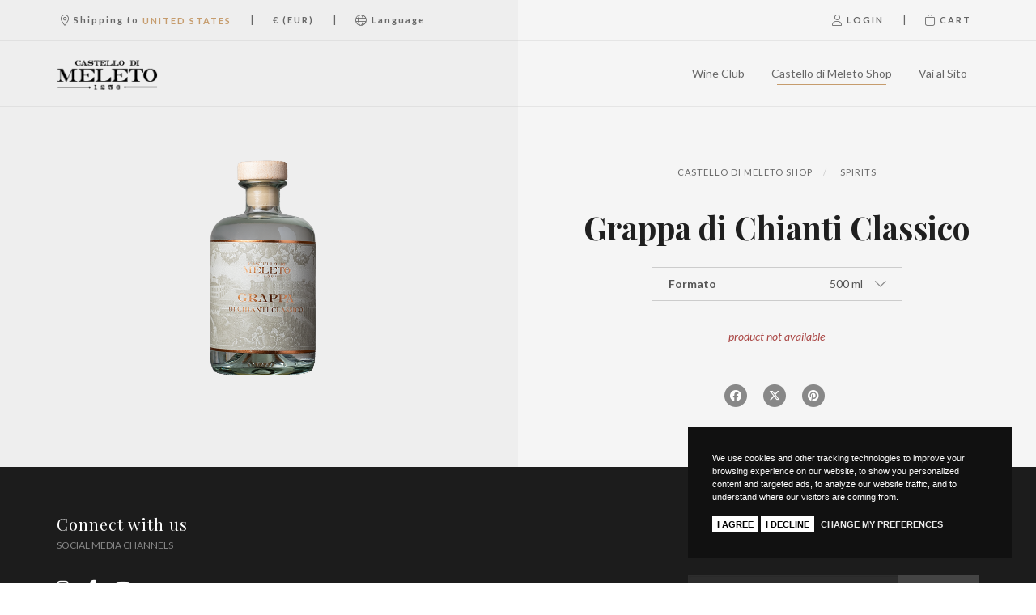

--- FILE ---
content_type: text/html; charset=utf-8
request_url: https://wineclub.castellomeleto.it/en/shop/le-grappe/grappa-di-chianti-classico/
body_size: 29438
content:


<!DOCTYPE html>
<html>
<head><meta http-equiv="Content-Type" content="text/html; charset=ISO-8859-15" /><meta http-equiv="X-UA-Compatible" content="IE=edge" /><meta name="viewport" content="width=device-width, user-scalable=no, initial-scale=1, maximum-scale=1, minimum-scale=1" /><title>
	Grappa di Chianti Classico
</title>

    <script src="/site/vinora.1.0/theme/js/headerfirst.js" type="text/javascript"></script>
    <link rel="preconnect" href="https://fonts.googleapis.com"> 
<link rel="preconnect" href="https://fonts.gstatic.com" crossorigin> 
<link href="https://fonts.googleapis.com/css2?family=Barlow:ital,wght@0,300;0,400;0,500;0,600;1,300;1,400;1,500;1,600&family=Playfair+Display:ital,wght@0,400;0,500;0,600;1,400;1,500;1,600&display=swap" rel="stylesheet">


<!-- Global site tag (gtag.js) - Google Analytics -->
<script async src="https://www.googletagmanager.com/gtag/js?id=G-EVKY05JPK3"></script>
<script>
  window.dataLayer = window.dataLayer || [];
  function gtag(){dataLayer.push(arguments);}
  gtag('js', new Date());

  gtag('config', 'G-EVKY05JPK3');
</script>

<!-- Google Tag Manager -->
<script>(function(w,d,s,l,i){w[l]=w[l]||[];w[l].push({'gtm.start':
new Date().getTime(),event:'gtm.js'});var f=d.getElementsByTagName(s)[0],
j=d.createElement(s),dl=l!='dataLayer'?'&l='+l:'';j.async=true;j.src=
'https://www.googletagmanager.com/gtm.js?id='+i+dl;f.parentNode.insertBefore(j,f);
})(window,document,'script','dataLayer','GTM-MHQG95N');</script>
<!-- End Google Tag Manager -->

    <!--<link href="https://fonts.googleapis.com/css?family=Lato:300,300i,400,400i,700,700i|Playfair+Display:400,400i,700,700i" rel="stylesheet" />-->    
    
    <link rel="preconnect" href="https://fonts.googleapis.com" /><link rel="preconnect" href="https://fonts.gstatic.com" crossorigin="" /><link href="https://fonts.googleapis.com/css2?family=Lato:ital,wght@0,300;0,400;0,700;1,300;1,400;1,700&amp;family=Playfair+Display:ital,wght@0,400;0,700;1,400;1,700&amp;display=swap" rel="stylesheet" /><link href="/bundle/konicocss?v=20250712" rel="stylesheet" />

    
	
    <!-- HTML5 Shim and Respond.js IE8 support of HTML5 elements and media queries -->
    <!-- WARNING: Respond.js doesn't work if you view the page via file:// -->
    <!--[if lt IE 9]>
      <script src="https://oss.maxcdn.com/libs/html5shiv/3.7.0/html5shiv.js"></script>
      <script src="https://oss.maxcdn.com/libs/respond.js/1.4.2/respond.min.js"></script>
    <![endif]-->

    
<link rel="alternate" hreflang="it" href="https://wineclub.castellomeleto.it/it/shop/le-grappe/grappa-di-chianti-classico/" /><meta name="description" /><link rel="canonical" href="https://wineclub.castellomeleto.it/en/shop/le-grappe/grappa-di-chianti-classico/" /><link rel="alternate" hreflang="x-default" href="https://wineclub.castellomeleto.it/en/shop/le-grappe/grappa-di-chianti-classico/" /><link rel="alternate" hreflang="en" href="https://wineclub.castellomeleto.it/en/shop/le-grappe/grappa-di-chianti-classico/" /></head>
<body class="en auth-no " id="layout-product" data-landing="" data-language-iso="en" data-language-iso-specific="" data-language-url="en" data-id="84" data-parent-id="77" data-country="232" data-domainsub="wineclub">
 
   
		<link href="/site/vinora.1.0/theme/css/default.css" rel="stylesheet" />
		<link href="/site/vinora.1.0/theme/css/theme.css" rel="stylesheet" />
		<link href="/site/vinora.1.0/theme/css/queries.css" rel="stylesheet" />
        
		    <link href="/custom/theme.css" rel="stylesheet" />
        <!-- Google Tag Manager (noscript) -->
<noscript><iframe src="https://www.googletagmanager.com/ns.html?id=GTM-MHQG95N"
height="0" width="0" style="display:none;visibility:hidden"></iframe></noscript>
<!-- End Google Tag Manager (noscript) -->


    
     
   <form method="post" action="./" onsubmit="javascript:return WebForm_OnSubmit();" id="aspnetForm">
<div class="aspNetHidden">
<input type="hidden" name="__EVENTTARGET" id="__EVENTTARGET" value="" />
<input type="hidden" name="__EVENTARGUMENT" id="__EVENTARGUMENT" value="" />
<input type="hidden" name="__VIEWSTATE" id="__VIEWSTATE" value="[base64]/v6FR9vjXOxDU7QfNDYWbdj/TEAXIyu1i1PvtDkrjzSejyNZOV7otYqm7Ch1PxMOKKFMcdQK+s9tjdw6pyZiEF00R5p0ELHXlaxQScWheqv3YdL4GhjCFB0Myooebh+sY+EqNFPGS4C0ADYnqCBsKNBpckZ84TXlPXdYP3Gs/48QzCG+vz1o7MDjVwUApJMl79Yip1IPmvntwUCyO5b6WXVX/AklnfrS9wntuNiJmy/8vwfm6SLOGTaZ3CDU12mLT8vA2tL/1zmMH8u7FmRKWMMlsWKzi11mvtpPjQ1DSegozjRbbVpcG3Z/KFzFf+VJ/bza7OYLpATezwulUnRp+t1crrUafRjGLw0jqEez8vQhPziQdCqRSNaWgyTghpsXXEoibHzdyI1kL9oAH9DDKFy7K3kc45repUEGd+Q8/bjZtiKXa74QN4loxEW/pN7gpzaxgxhjLQgrWs5lG1pLXkmCf192B7bO5CNXgO2KObG44pkj7jHl1QJePcXkrm+u7gr5HrdnYzwsv8k1Ydn9DA6An1v1BxqasKB1hH4tzQU57RaqNXgWPNvOyec1r0Y3/XqRevZCIA8cf81jAe0kdaVD0K5FBE/RSjfYYTc+Y0lYg5jSCtGjFSOxXgi53qv14IE9+y4P2hdPoHPla5rjJvbXw94EjFNVWMUwOaYmRZfF41SNJ0L/7UykdC2CTxD9oKx8AwuEGdfeg+R/3YNhgeaHY1I5kqgyGZfr5f7I+osxSfTDwwT6npXjkghychlG2IHe5KHEoMlHMAr+sG5ugxuQNdG/LqnVZTpwSQBnjVyywU1Lz0Vn62vUUB5zD1lbcjycRjTDomrq326MYKUdUlZqZgJY5g8MWiStisxjib65Mrz7zlXQCsFJA3hReHjZ37f4R1bbiXi1cqrDaeP5UNtMUtcLG5t5FU5bzPfrY/B5RYPx26+zzTQuqv40g2Ox6U+6mPmWMJa9XNUjyFNvD17qNf5UCRKe5juzHaGgdrx/HElJFQRYYy21AKifW8WLjN312xMD2Wr5B+qveNklfIwcwTK5VmSJn2fdkDB72ULOrvPV8LME3LFGne3uz0iTs8q4MRuI9bFyV0EW0sSxC2BA55qtq8ldMhGEfeQ9EegIqnwPoPEqUO84NGPJyAPBBQaRT8d8WvaUlvjT5v/xoQsg3Cq451wgj8PYQJgpPrVHCn8z9T/OUZi5SsHcaTJ2Z85+Vpv/ecb3e9I5cTJrKKiZkzPAzlFAFqEegNQGbrnqyTw/893IRua2UnE5gyXtTj5d3RBXpXpU5rfzioSFIjaEVBQyeGm9tkGfz/4dTNSWTxNTwcliYP6/KXK+b1Ghc1dpurfs0wuDCtda/X6PwDXFRRF+QvWfNZ/uafEJGH9gOPoP1k1JXj9/4ZkZYGtzXIN7PzP0BDwo/fjhrHvBppEucWyBEdmtVuwmjeAkTftAsLRFOoqgKnjrYw1/XGp5mOxoJxVISyGHlVyRMEXSknPN65Q9OlJpi+KdX3U3cN+WYUaE4h30eL+Tr5khLEbhGvGxFRyoDlvY1XP3/OWN/PxfTdtlLmcKHJynSlfNERCNgqxBWlmspfVJE545aiuY2HXyK0sFlRJW0ENtqeIjYqlYc7JnTXATz3GjdJ696yD0p/3vhKADz+qvVd43RFxaAs9Bwu7omwnSFx0FalTadGdjdFJ99oy9x97AYvDnVxPIQvbsC7N6J8Tl42OOYe/dJWpagl/G3cgGr4ai41QwaxnUDvES/OjxObSswpf/1LqBd9krtKY49ViJtvmcxNP4RnTFy2lwpw8HLvxYmbKmYPDRpAClSOPoPosnGEgLG3eEhy4qIGMNpImyXzc+DHsZZnXqdtRjvHl2wKxXBi/c/kjgKOoEMa8k3yKq0/iQChYv+lP5UyCu5ZhWe3kPU4BdA4iI+MCUcbHQJlKv7GFDeWIH+Ufc2xrcZgI/w5D7vd3ZIT61K/ClCLakNdlOZWviK7mu+mByCukFYHamX62bPMsSOjY4MTW1xqcmt9R4xJcOYLAR3iJZ19VSx4xgkonKp9nN6XxDfSKxZzQMzoLz7IFAUHfCl8JdJo8gkTygzQmbQuLoysLFD8PeMzJYf6SY9dTIRMyGTcI1gYzBJ7NCsXfxqHKNRyYd3bI9PwKCX+mO9Jeb3/nW9TCsOyb5BKdxlvVtJV2y7xjY8PCR0o+Y/mxPthljbnGryOxwwGJPGD4b/zmcUc+v6zBjx5EURH8NX7v0YzL1OvFJvzg49LaQ1QDLK2FfyN9nOHBoIDkhOD/uWdSYXXGmboI7KECExvC2MT5eoLqrvCRfmmqwDsVA2moAx2EOzr2fjZF+GQgSlJfalZNjjmd0bxemUWTmkue/TmiHzabwj5WLwjSqR/Ca0ObHmT6HCsGKucSTBKPnVlN/PAJFzgaz43VljkeJhqOM+YbR/kDd/T79fPWdQCcInrIOJVwN50os4bp7s3SAQ8FOaXKucTBdCakMsu2flRqWUkz3Eaw89CHKQ3eIv5XEtN3Bh/gSk81M1GkfF7gE5m76hVnz/lwTz0pMcIXM0rs8hsfhDuowpwrBj6UH5mfqPp1gtRlUUeZqFgp9x4Von/7jzu1osIk/fcCKb8unIpQxaHM8B7C4z+NHN8d0x5DiE0FcpWSbeRnu4orNstsw12Tz+bXkkyv8TofJiPe7g3zDWSS5P7zHK/bVmZgdr9QqQUx5y9T0JeoeOVVelL81wbKMwsdrBFlXUPtx8+l5otJnWYSgSeTcjSxsUAlFXf+5HNo729blt427DdO2fNZNxREQcHhxGzBWGiFhW90ajqXf5DcXqK8XRKDUmDAQfBBcpeyL5eu4qWAgCFg+lfXHS+ZQoPRx0CxTyUkiQi3zycweutqO14pAjxgZm2+/F3/XBHtTEblbS3k+q1yFr7MpEzpPTpvWWmEvmHWUBR/j7jp9ODwx+HuX1MCI1AF+EqKBBQ71k0iv9kmASLnNjsf1vM1AivsKsOvtoeF54o9ey/bAjC+4/8pA6RBr2kyBsJVIBppY4T+xx/waWkVix9KuPcydImzCnjslWsE0AZFs3nM+688RDYWl+4jlVhbZbRsrzevdPdI+WFXbnLV4H/LIDl2zHL/GuTmPtXxXqbvH9wDpmhpV1mBnVbrXXp8AHXwyAXjfrJ/QCJUrvDZCw7iLqo/qzmYPmM5wQ00VkdSFH70Vz7a+hrbwR3PJx054mVDUj1uhj31bBLAh8+0d6rMniRY1iYS/6eaawhyKGk5c3NUeYfikIDyMkIPPy2m8gqZGkI3LYy3GjjrHiuJEKWvVoRJmEdJ3zkL0BZErQSIa3seL46jm44NqxCQW2I3xE6OBmj/+fVHCBzo+bud8xBRWRX8CnLcXSwOq1LimM/ks7I+Xh1Y522zfUOhIp7YNVNEe8uAVV3MMF3xVBwu45QG2evFZlCbENIqE4qO/2/T+OC3SMog5g7yIb5qsbyA83HNel9zkhfk7DXqwdVp+5JCANL0mvgSU6XDvUNIjidTN23EmG1AN+g5vIeXCg7E8seOXuejjvOFtEFQ00DfnsbMWL38/uMgSQB56qkkkLh78ez+Qd0kluqV48FiwjkezwJwSfPrGCtMhKOFrVcXgNPUH/WfyTvTRUIZ7J1gGXOyfyXOsYzYeBwqcqq1uE/0Ql7O3c6cODSvI4zDcMYJXdQxW9cqRB9LZR8ZJo7IDIrav3+2S7wBpU2GmPAMJl5YRhZo0fxQvbh1266U4c4pWoxr6mM1dkIwDqYaHmuEKjT1qPJKJ0wpvcYTLcfl/qlFYBRc5KixdWy9nVQ+K+xHf0RzC21EajHwrnR2RpL/sgWLCZl2LKBbPC3H7pyuOq/v95BY8fUnsOC74vv1Ix/spyDuDZ25Z/m4vTS8n/JDjy9SS4s9/WfTklZCWzBNEE3gAOv7CvBZaGLPQlxAJGdEycHICquPtCUQE7ScopsnzObNTGPocZ28u7X0ttIRXZOy0/VS5NeArFr3filiQwGzCCRGXH2AjwQ2aXABe6hY8MEe757Mh5gVyeoaCyVbGFyWwbT8gYifr9eM3dvovh3jeQAx6bXsSAFhlyK8PhtLCsMEdXaxJC2cDuXLPFrAdAbN6StZf5g3lG1GmuXi6Fqw72IPASfdjcfdqEyZBr7+b3C9M+46zXK/g0spYv/Eu7hbV/lHzbZRXst8ecR6QfziY1KYdDKSfTC4YXmvWu+PAi8AwUDCTtPM9x+6HuwMHqbbmzam5YXlkLQqmFwdGwbDGBeaMcrxCCDVUHJQd0MqdPWsrhbjypsWOXGSphOeoIkIglP3TzNP/q2nQJj9I8DyKLwVKiCGH4vtJKr23LCXl1L1m19c8/ypD/QAVLtXYE0LxvWyacIHpFXZVZz5C9/Xu6PqEolvFZ81vipBoosX+EtkvU03EeNVGTl452EY37+rG6jUlh0h89XdfHw9nA2A1jFLqoIkKBmLvBAVacG/X71z5si4wCoEcVmBl0EVXrn+YSpcoe9E19cArt+HGl4SmgPCbnJMKHVaUiIBBeIlMP2q/qcGNDJlRHRVDBwNOLY9SDSqKQq0km+2Twb0WNHLL8wfQyC89LZBzyN5Cv5BKEAGJts1vPmZ3Dx9UmtDlItUYqoGfKRHX4uV4l3SfQW41REcLu2H+EJMiGIIA+9Ig1kadkDg2dr1IPFLStgLtstxYU9WV+CzUFbv0SHQ2yHIrg9ht/17wo8hR7xVHvZ6+u551crdim1JOK9NEVzofRsk3Sw47OsZavnA2pfcCID5Cwahdk5R/iFjWKAz9vZmLraEThUELQ+fYURAcSNf/Md06TnMBYEzneAjcz1MZLIwShGkm6/YXtAIJ20tp+M3oOc3EuEATjKg9GitR4F6EVxw953B5rBFuZglYgXiSv8+8zDFKDkid8190fJ2L9c6BMFWZD4JfcTz9loJr9HY3Cz6MZOnXdWm18eJzCbzyUJcqqdQIdV9VnnF4LokgsYB5wjHD1aM6Fm4SHCdtN0nwweZhK9e5AeEGBFkIZu17OKVTtri5glqcbXNll/xCjAQFv+1LfEcEuYujevGjNQDiip4Oui58aKfdjaEAJ1W4bm0iNcCEoY3xF1JFobVcuKzAxe2l0SuHvqk0NVGwgtYqvzqy5F2bq5IhsOMR2PhDNQo/YBWy8nG3c1yJk1lk9NyudrhsmrIZPxx6CNFATcn1qKX+quz8l/ZICPSNK/I4qPtPtTy6cUTsj4SK5VPIlQd3NKHmMPTcKgrCMO6J/SgX2IHFAGQenrGiyRtJB7ZCp3DV2o0N3QnKwx96ZZD4u2mR0wdlK5pXIzIFQXLN2h2hV1Trbnc8JtiD14MpJPDcXzJJ9UcVSkQrCoQgRPf/kEUaRM/MatUeB+Tsdb98UTR03uM+dV906VyfQQ5Av/crkaiz5MLKaMNFFdonA07t9f0kAG0OcPBvzg9uulpDg9AYEgBLQP/ZlbFT9GT0NtXu1dU3VR0Y0NawtJZnoUSU7uepYV4R3Pl83DaVoIkNWrSqYmYmdt/eTIL6c23ETFktjHLfYHE/c3s7926lYYsGDgWdbxmpBah3xsvXYy9kpiUpzc0bL20ZtmHAqSsISFDVxZU1RV6FDf8g5+ux97qLG01d6b7PwraXMNEyIEaGoUMobCbb9nDk4dYVCKdX95u9hGMfcrtsiUnaSYb+JhIq6TGGfOxltSYHp/ShOUgXh40eP2YEYyADNMbt5pEf6Gx9HDYCXrJx34am2dYe7P+K6V0TKJK1TjbyltzS7MHK80fSSD0gt9lMA/B1A69M/[base64]/pxjj50Tta3J30VIxdviGNXTXZzIl4lTgYoIQ4UAE/HgrpDDTpb8L3Pdf0h19As2CU2DPG/he127WB0JGPLvpxkOsg63gs8qElDuhYmshgJ8qGUB5RQxuCQZ1PHO0x1v9ffh4F5I2lLADUHkrK6L+cdb+v9no2/Hg+nKYgrY18mTd0iKJCKf/nxLGVGy8jgbpgulWMlfUyOAu39QtBkm8niClfyHImGO8HwkBXF3MSreAQSdoMO4K7yQU/El4wZV9tdrdp1EHrcuWSjuSVxHJdvyWQYKupbxHe88C0wTYk7mfi7NTckBosexITVV3AxFGQv6RkhdRQXu4Um5MmJ93YtAYJ0ZJkL9oLQ2jhpj4veSPl1PmoaKuhBoao94jrn6nVZIOv8V572ULUtGZJL9fMReUO2BWtXzhbRAYAfWT3Rcj/le67pxFh2vMMXg/hOrdjySxzEBwyKLiBbj5Myfgt2LXtTKAqKsnRL7gI32JM63OHkab530QM3bOoIkIuglfl0xJe8RPtaC1URwVdGrZrDi00X+QZczf/AY8XuDXwpilTgU6UxK1KRC//QFqrvHxrjYnM3PtdsTWwm2D7PoPIC9u4eWPanTuSEMRO2GZaD1n6SiLjUdoQD37FMRUnm8yuj9RgdO4MvyIqKW7SOfqnyQnbdbXZrLCvYqkx1UgGgiaPl9yDohGDDFwlrPg/VKQdaznRCLQ1gI/dWGAef9dSG5cSz3UtbxYheKB9eD4xcBtaUMap+2VoMYdubMwp9lRymPBc4b2OHNHbP97SghT+oElKGnDoKw6e7VUPRE6t32rXpIEjqCW2jqyYiNCAe/+voUyxSLCY9NgiLdR63DsBxBegTjILXXbPhfitGjoSgqe9FBE6Y5H4rBsoxDNQW/Mo1qvDKe3sl/K7PcAfnjes+/oPByP5/EhhNJo8ujT9cwfIIM1Nl8y4VogQZSvsybIHusfbhlSs5rk6d5ANnk1/Tx0r7tZDTlJcx7pJM3Z9oek5rsYyJk2BGKUUx7iGOI525j3gRRNdJluKsmIM4UnUPr5nn2K8krCwDcmsPWaNbKsvgePowe9jtM1hjOobwR2dzsMvBdSAJMlEedkIhC1y8M4nIuXM/[base64]/oSP301fyGGhQNYAOuLfTgtLcI/X/eVzyjOHyyhWf0EDQMLsuojph24SSi4yfvSIOaB6o40gZe7W8YdqU+uCw0nBgW9NeCj6cGgWD4nU+EbJCS3LdV6gC6FOZXKzV2WphcFVdQLmZx1MBdToNOx2TT80WQWpgisplo1HqX3WPlqV+MT6d1TjU7bw3Nq7jZdWCjE/kFkjw0DpG4O4yxv/Qtthvbzp8mHb96uJuMji/Wn2ZM5u6fkH9IVNLIUDJydZ8dxrmNj/cbvpikVtb6InEyYmJ8g6/eHUGkHofRT9A0w8HEVZ0RmDd+wH+pTbob6lrFcmcDT1EHM5uEoWCIp1aBLEqtaVqb00q3X/vaPNlgq3BbTb26Wi51aZ6pt6njAz5UIU04PAWJND6L34tp3hyDEwed11MiUGM9yYEA/hZge3krk7MgH7BeSiKOQ50HbwBOv6pXcAh0RbOMBUvfsjumldTJN4S+0YkehyUEHBG/+2sIaN+nPYN37HyHmjqdAlrhEJ3ODwnTUZBPfHzjVWbYC+rhyzCeFzFE6qYOPOZ9z1fcKUPUf1DNHYFZX5ivwMN1dX+/eEiirt4ajPWPEPp2LNLd/rA47KyYzPP4+4IrzVeIuI0eBY+T+TmX3KB6o/gSQ4cn5vaZQdaBV/fvPvNTFhLxE/deXMdGgrEwyL23AuQmj28DbjYdGG1O7Xv6PlmFzcQ8P3G7VL2GU8V/JIZZWc50aBY/he1+A7Gqt0aOlHlex3gxsq/rF1van3DkHpsez6YCfdK4fN7twFUmPZj3feMYMnn8zUy/xuxtJRzBoJJRJhiTiSS1V+0GYwwJJKJT0vGzL05Nn8DyjtzhZaWDNJAerRLZ/oRdxKo3X5srDFbVKZZEWyvFuH3h82xGiqgsMFIf0yz7T29qImcsU7LE0vDZaI18sAEFt4sdH2UcrtOAM2TuQAX8kh5uPEOUytccFsdNHMAYp+SZu6NxiLaUL4Of/qLJ0Esp0GqlNmwUS2FAKCf06UnJexIdryIP8lImqIKum+IH/i292mBuFSEfcEfXVr+/zq79Qd6JwZCufk0/H9yY1awsemOqjad3rw4qZa5+U+KO/L7LD53du1HwNv7P8mZMOnVOQ6OtsdceRgP0qLUQpghPF92yBNPR7Zl00XRgydV4FBg0DZHhESdSgww1fYBJ9w0ypA1XKgKrdCbxnxF7tdxcik3W7Gd7AbM4NATUBlxiEzpAVKmpsvgR/qNh7/gk561cUSfHiRAZUQXRuM8SgOA6yYkR00hOrRpnkfgcqi0eLdvx11u9BQ75F3DMU3SNhKVk1puRp0R4LgQJPgKj78jVKYXLEPKNjRhFkw0p2APp0PRFKm7M0C99zWYY/I1HeN1WgAnCJBJTx0TNv6CtS0bOVKH/kSNZTDwG3/hCa9IZFnrc479u15g+hn8Qqxow0Hp7q4dJecm6VcksCY3FVswOKpeBMXbO+fJMVqxmKuPJt0W/[base64]/fhOkZNbkpc/WAOZI0bDdv4J96nQ9gvson9tPbJc4oUe48mpJTLkuIJiSrptOsGzK36CUVU0Q/9e1hORgWVdEraCz7G7P8lTioR7K5QMZPsVM026zj2EmHX9Q1VadKGruoFBkPcb8XLBaNWZ2YAHD0b4FELd0NhjWh1+dkxC0Sf1tdqEI+Q2ZuYNmr8cXikjnG62k7p1gd+YI52o5j/NecFpG38ep5j6oGDjI4fzv+DONt5IuqOz7QUMDg9z4PhFnafNn4TgVtEyNxAKoKFRAxOwYdUitYQsC8etovQdhGebWcwC3lnn1rYns+GTvivXHcNtEBbVExKbfXEx0ui/Vil9xVcsYW5rOJddkrkfJHETg74Ma3E3yZ1amI4g5mVihvJMUXaBVR1YWWTMR5otQycE2dE4pJ7u+wmwPX2wqSJ/0ARSubFPLKJ5ujXZXhkINmxY2NddIgQIeh6pIQe3RD7mmgMf/RR7iUQ3w/KYNf3Ps0XaFQpcMp405xoc8hCjVu5Ifgab0/0B6V/l6Glk8dvy3fFkgackWfRXXUSruM89u9syH37DmOS3OH1WLBbrKeg3r+kBJqcoClXU5tPslyj4JAsYWt2r4PHqVVnOC93ypVupgU/IUzSh4T/uo3LD9KdouPgZEA2x1UQv73oU4g6RhSewNtjOesdbWXLFhZntMa4oLPueMQcjxnii6phKaiihJ3K7XNg1DLkkvFD0sdVtUtI3ypp3VsqLZzSGsIKcWh1k19RkHyXjeA/QH/xsws3Z8JNkRZC3993/q2nz6yJvWsmphl+x2NTS/J9sWUXOlrBxAAqkXD5Sq+zbTJI1Y47mAHbUMdvNu3nRd13pDGGLg8+sORcvB1ZZrkQmNoIn0EswbPpo8IAr0oEmnoxI1dFzuFQNWVHVb44Sg2sFNCpgBuXRbIb826L7Inp0jorcsTfRsvVKZcH039flrWqn7aj2F6DFH7ZO27j8U/DhV6wt14Yf6Ckyl4vvXi+bl/rIwbk1/4SKBTlz5xYYDTHx9Id+tTwKrECQugTGIdFUPNRsnDVhNouoZo2kR9OuB8FyaGRBgxpl9RKwW/obvz0lHVtv3IGOKfZ4rJ/ZyVySNHq00XdJEpvZkTgJ88Fgil+z3r0oGgzrd/Y0ARNKO0JL86cDpvjdbi/wymiWshETmoY4/i2eYNKGryiO3fUFarT+Og4CAGDOJhtxsRJn1bpjlUhISYLUIyFxUU9jWVb4zdH8/qzJKiT6Tm8pvgKwlQomd2oqg1/T0PAzphD+7zdXW7cu764xV/33xeuqutPG03Ui3fjKIs7MbilMMYYctCasX2XTxLXjnvuOdvS61B0HXb2Um7g7qUFCMI2Y3RcoiLD9rPn/rRTU/TAo15KwrDkn/+24NRZprsCz/7RJ4uIjVlbMzLQXwsVDJcRY0YuJPZoT2o5KI/FYKRo9HGh4ywxj5BSpxbxnSlILpXymj9vtlvMmlgGtxjOL5Jq7PcFlAU5nohFDdOosF7KuZ0pVim5u14sHselJbNviIOw/4R+d2Za7zd4VpNJjQEglDY9O8JmcvBnAbUbOnD2FuidKJ8tVMOnIkix7lu6u72VAdV4RMXwQ5i5Rm/Wp35Y1IQVad+fVD6h/xCfqoHbJqTN1lBCMOhTd6t7aoBRYwYlianExrpuqlOUW5G7ctLqKq1moMti7rk6/qVmC4ZTQunJHQNHYBjxpWyv8Yb+QEEu2WTn4lAbwHy6fBVfm5UIGNRMtdyD6+gRI95tnkDCnATY8Pyrh8AKnQBo5Ol/AwGo0Z+MvnJWzer9WyLcAL7VZly1CPjAq6AGJWeyHEG4ZhptD5e7B3Itvhba7Rzqr1ksmSJ1vYqay1mOYb5I8dIu3qy6pGI7ZzH38vw2sHXqqziX14eg+Lx86FyEoz1GWNcuyv2M9JLEnVAaNHmAyVZmAK8FUBz5+YYMiHQl7KTOljfuaTNeRYs8VaSc8gU//VY3z9lZjyxNgWsGVQsUZEB7JH68MND7hfvdrIBM9MT4v+20+SdSFmqloeKvPNlJU2TQv79XDp4E1nsLJkavm4J6XoThOu/GpCULL/v9l+piaGguqGMr6PiLTy3rEz2qiZHDdGcFM0nwyZ/dZXJGoGfJ1CWNcuzJ4aCLQ/XXNhJYcxH9o+froPxl1m0XBFqQkZERtZMea6PhOmth1o4gOQ9ziY4gV+nApMiMNUihRRInyRbzlQxx7jmReyMGpw0fgJ3KAHFUEyycYYldcJ9HmwRSZRq230QX/EPraS/mrK/SQ2lCyrEmk3r5tFcr8bgtZiE5Sbx+R2MClsOuSBacq3vOTg+mKkdZjv96jd6IcrC1jDuA9N8ygONVnYtq9GwdDpgJm75rlAclZ0U3CpbufffNmU0v6AFDgRRrYcyc2iP+JMNOWbBek6K7vrHFzigEjjkrzsJRZEkxhf/ojfR+Dop/[base64]/cN/FyLIq71e85voZ0Z5u/lsmDo1gXazPFFYXhmA==" />
</div>

<script type="text/javascript">
//<![CDATA[
var theForm = document.forms['aspnetForm'];
if (!theForm) {
    theForm = document.aspnetForm;
}
function __doPostBack(eventTarget, eventArgument) {
    if (!theForm.onsubmit || (theForm.onsubmit() != false)) {
        theForm.__EVENTTARGET.value = eventTarget;
        theForm.__EVENTARGUMENT.value = eventArgument;
        theForm.submit();
    }
}
//]]>
</script>



<script src="/WebResource.axd?d=LsimkBief4xG_C6NNf-3sCdoMr-a725eH_eM1visZoMH_YIs3G7gmEqdFX65p8xeRblBZ21SVLlOOV21JEzWgUW7FIhuAYBV3Upryn5FQaRGlmkK0&amp;t=638786052485064366" type="text/javascript"></script>
<script src="/bundles/MsAjaxJs?v=D6VN0fHlwFSIWjbVzi6mZyE9Ls-4LNrSSYVGRU46XF81" type="text/javascript"></script>
<script type="text/javascript">
//<![CDATA[
if (typeof(Sys) === 'undefined') throw new Error('ASP.NET Ajax client-side framework failed to load.');
//]]>
</script>

<script src="/bundles/WebFormsJs?v=n54kJdAmMrGvTjmppafK9GpZBPZ5iJuJfZhUoT8nOxM1" type="text/javascript"></script>
<script type="text/javascript">
//<![CDATA[
function WebForm_OnSubmit() {
if (typeof(ValidatorOnSubmit) == "function" && ValidatorOnSubmit() == false) return false;
return true;
}
//]]>
</script>

<div class="aspNetHidden">

	<input type="hidden" name="__VIEWSTATEGENERATOR" id="__VIEWSTATEGENERATOR" value="37B2ECE9" />
	<input type="hidden" name="__EVENTVALIDATION" id="__EVENTVALIDATION" value="/2pLpXhkEvdXhKdCCoqkh0Es20iENsdL/ODBabnQOxjNI90HLHSBXvyHNZ0iDuWK/Du9txOdiJBNzVxA/b5iMJw80iVZ4WKCeWJ+/Lnv07Av3FF/1BBYCdqqmEAG+j38UKZUDeMZEOYtz8+ELHxKB5CGmTGMv6H04Yidy1Z4hGkjCx0t86uUjQ8ZR/thzsDF3MlaPl3I5Z4PkMuOFliOSGLuXELOeTUCIOZZDJ7RVTvp1XHOMOWv/wfDWx1cU8Y5JWOYE62jZDK8Eo4SQpWdD0J0MCAz4veCqE1jBg24vJYkGhenCXSekxaDSudcR8gCz5+D7Uic0Nb87gZhOMJoz/YJy4FADvHC/8EOAc/BdvTeGvO0Bou6C1f9h7UkK+eo1EVwnbagavFEFfMmtSUc+9v36WX56j8XqEbrf/Vt7FU9AsSq1kUl/gXaZRJmNind5QDhn6bqGl7EuEk+Vf9nXPZt1wVQGvHK6vAimFR8XA0EdvnR/zb84peSXl2VH69fLLWp+FlNDlRJMQPlepXtDEE2mcmLcB2JZQCtAu0oMjgKR4l1rNpi54iqEDPX1DLhQAQ1FBKAjcru4SSFlq+5Unf1h4Em9p7qgARYlb2MDiJE1xKi2l709N9IKUwBC2I16whlSl0f0RQxTD951DYt+C+A3qbMqD95F9xz8JyV/NtyoNXc2xUCs61qhEBMGeWIia93VYOTccbT7G2hmM61Pn+JQ1z5fasL0D/tM1Gv7vvBXkoM8vcO7Sfv0FjAtP+UNubc0yvHR1s9wwKvmcE6yfXNMtM1wGODuWFc1isthGD8VMlv94UPThHyeB+8NX5otgrZY636g8sUkO81hkJCbqxDPkgkoBq6SyeQx4C0qZ+KuzwAjsi9Dgi2PnZxmS3yFYqttu/5UWpTnm4iV55rHZfR6fMn5sZIRXD+aqj1RoX6yCyTM7608CpYncLWeyuplXN9cxCb9ijf/6w2efp8HFCZCECG5q57Yru9YCXmF8JTPxQYiMn/QFDFwCbC1s0zW6tXWzONvAC5cJ42GtjVeYSksM2bJF7uih7jOFp9gXPd8oyo50OQhEgSTVD/aY0X0dw++P8GjH5+hwmwW7IwoDvIZOsUpzsw2obNf9jx6vehmiYcTspqEYsSfEdkZ43HShCkMsSB18EKu4jtXOwyNEpLkm2iXf3DFMhi03GQEBm5whJcgeEFVxDMsebM2yHX4hTfmt8ySoPXqXZ24xcCWezw5ZN6PDwKEbObUn7iS++p+kPAnXNZ/SC3XCFQ97axmuN5OzlfZtZR0yoC8+jxy78LLuRIcJITt+B8UTWAcwksYLmhU3upJR/EfSeHXvO/3exg7l1XHRMYAzgWbAkGSwX26xc=" />
</div>
      
		<script type="text/javascript">
//<![CDATA[
Sys.WebForms.PageRequestManager._initialize('ctl00$sm', 'aspnetForm', ['tctl00$up_newsletter','','tctl00$up_login',''], [], [], 90, 'ctl00');
//]]>
</script>


      
        <!-- Header -->

       

       
            <section id="header">
                <div class="menu-wrap">
                                   
                        <div class="menu-top">
				            <div class="container">
                                <div class="row">
						            <div class="menu-top-sx col-xs-12 col-lg-6 text-center text-lg-left">
								        <ul class="list-inline mb-xs-0">
									        <li><a class="text-btn-small" href="#" data-toggle="modal" data-target="#modal-country"><i class="fal fa-lg fa-map-marker-alt"></i> <span id="ctl00_Localize10" class="country_choose_text">Shipping to</span> <span class="text-primary text-uppercase country-choosed"><span id="ctl00_l_countrychoosed">United States</span></span></a></li>
									        <li>|</li>
									        <li><a class="text-btn-small" href="#" data-toggle="modal" data-target="#modal-country"><span id="ctl00_l_ratechoosed">&euro; (EUR)</span></a></li>
                                             
                                                    <li class="visible-lg-inline-block">|</li>
									                <li class="visible-lg-inline-block">
									                    <div class="dropdown" id="language-change">						  
										                    <a href="#" class="text-left text-btn-small" data-toggle="dropdown"><i class="fal fa-lg fa-globe"></i> <span class="language-label">Language</span></a>
										                    <ul class="dropdown-menu list-inline">
										                        
												    <li><a href="/it/shop/le-grappe/grappa-di-chianti-classico/" title="Italiano">Italiano</a></li>
											    
												    <li><a href="/en/shop/le-grappe/grappa-di-chianti-classico/" title="Inglese">Inglese</a></li>
											    
										                    </ul>
									                    </div>
									                </li>
                                                
                                        </ul>
                                    </div>
						            <div class="menu-top-dx col-lg-6 text-right visible-lg">
								        <ul class="list-inline mb-xs-0">
                                            
                                            
									        <li><a class="btn btn-small text-uppercase login-button" href="/en/account/"><i class="fal fa-lg fa-user"></i> <span id="ctl00_l_login_button">Login</span></a></li>
									        <li>|</li>
									        <li><a class="btn btn-small text-uppercase" href="/en/checkout/"><i class="fal fa-lg fa-shopping-bag"></i><sup class="cart_count text-primary"></sup> Cart</a></li>
								        </ul>
						            </div>
					            </div>
				            </div>
                        </div>
				    
				    <hr class="mt-xs-0 mb-xs-0">
                    <div class="menu-middle visible-lg">
                        <div class="container">
                            <div class="row">
                                
                                    <div class="col-lg-2 text-left">
                                        <div class="primary-logo-wrap">
                                            <a class="primary-logo" href="/en/" title="Castello di Meleto">
                                                <img src="/custom/img/logo.png" alt="Castello di Meleto" />
                                            </a>
                                        </div>
                                    </div>
                                    <div class='col-lg-10 text-right'>
                                        <div class="menu">
                                            <ul class="list-unstyled">
                                                 
                                                        <li data-status="1" data-id="6" class="menu-wine-club">
                                                            <a href='/en/wine-club/' title=''>
                                                                
                                                                Wine Club
                                                            </a>         
                                                            
                                                        </li>
                                                    
                                                        <li data-status="1" data-id="69" class="menu-shop">
                                                            <a href='/en/shop/' title=''>
                                                                
                                                                Castello di Meleto Shop
                                                            </a>         
                                                            
                                                        </li>
                                                    
                                                        <li data-status="1" data-id="32" class="menu-32">
                                                            <a href='https://www.castellomeleto.it' title=''>
                                                                
                                                                Vai al Sito
                                                            </a>         
                                                            
                                                        </li>
                                                    
                                            </ul>
                                        </div>
                                    </div>
                                    
                            </div>
                        </div>
                    </div>
                    <div class="menu-middle-mobile container-fluid hidden-lg">
                        <div class="row">
                            <div class="col-xs-3 menu-middle-mobile-left text-left">
                                <div class="primary-nav-wrap"><a class="primary-nav-trigger" href="#"><span class="menu-icon"></span></a></div>
                            </div>
                            <div class="col-xs-6 menu-middle-mobile-center text-center">
                                <div class="primary-logo-wrap">
                                    <a class="primary-logo" href="/en/" title="Castello di Meleto">
                                        <img src="/custom/img/logo.png" alt="Castello di Meleto" />
                                    </a>
                                </div>
                            </div>
                            <div class="col-xs-3 menu-middle-mobile-right text-right">
                                <div class="menu">
                                    <ul class="list-inline menu-dx">
                                        <li class="mobile-cart"><a href="/en/checkout/"><i class="fal fa-shopping-bag"></i><sup class="cart_count"></sup></a></li>
                                    </ul>
                                </div>
                            </div>
                        </div>
                    </div>
                    <hr class="mt-xs-0 mb-xs-0">
                </div>
                <div class="primary-nav">
                    <div class="menu-nav-wrap">
                    <div class="menu-nav">
                        <ul class="list-unstyled">
                                <li data-status='1' data-id='6'  class='menu-wine-club'>
                                    <a href='/en/wine-club/' title=''>
                                        Wine Club
                                    </a>
                                    
                                </li>
                            
                                <li data-status='1' data-id='69'  class='menu-shop'>
                                    <a href='/en/shop/' title=''>
                                        Castello di Meleto Shop
                                    </a>
                                    
                                </li>
                            
                                <li data-status='1' data-id='32'  class='menu-32'>
                                    <a href='https://www.castellomeleto.it' title=''>
                                        Vai al Sito
                                    </a>
                                    
                                </li>
                            </ul>
                    </div>
                    <hr class="xsc transparent">

                     
                             <div class="mb-xs-10" id="mobile-language">
                                 <ul class="list-inline">
                                     
						    <li><a class="text-uppercase p-xs-5" href="/it/shop/le-grappe/grappa-di-chianti-classico/" title="Italiano">IT</a></li>
					    
						    <li><a class="text-uppercase p-xs-5" href="/en/shop/le-grappe/grappa-di-chianti-classico/" title="Inglese">EN</a></li>
					    
                                </ul>
                             </div>
                        
				    <div class="mb-xs-10" id="mobile-reserved">
                        <ul class="list-inline">
                            <li><a class="text-uppercase" href="/en/account/"><i class="fal fa-user mr-xs-10"></i> <span id="ctl00_l_login_button_mobile">Login</span></a></li>
                        </ul>
                    </div>
                    </div>
                </div>
            </section>
       

       
	
		 

        

    <section class="bc-image bg-lightgrey">
	    <div class="container-fluid">
		    <div class="row">
			    <div class="col-md-6 p-xs-0 ls-fullheight bg-newlightgrey sx">
                    <div class="wrap-ls-product" id="pms_wrap">
                        <div class="ls-product" id="pms">
                             
                                    
                                    <div id='pm_599' class="ls-item relative p-xs-30 p-sm-100 pt-xs-190 pt-sm-190"
                                        data-id='599'
                                        data-thumb="/media/img/product/84/Grappa_Chianti Classico_thumb.png"
                                        data-cover="false"
                                        data-src="/media/img/product/84/Grappa_Chianti Classico_full.png">
                                        <div class="contain" style="background-image:url('/media/img/product/84/Grappa_Chianti Classico_full.png'); height: 100%;">

                                        </div>
                                    </div>
                                
                                   
				        </div>
                    </div>
			    </div>
			    <div class="col-md-6 col-md-offset-6 p-xs-0 dx">
				    <div class="fullheight-md center">
					    <div class="centered">

                            <div id="block-product">

                                
                                        <ul class="breadcrumb inverse text-uppercase text-center">
			                                
                                        <li>
                                            <a href="/en/shop/" title="Castello di Meleto Shop">Castello di Meleto Shop</a>
                                        </li>
                                        
                                    
                                        <li>
                                            <a href="/en/shop/le-grappe/" title="Spirits">Spirits</a>
                                        </li>
                                        
                                     
		                                </ul>
                                    
								
								<div id="block-product-description" class="mb-xs-30">
									<h1 class="title mb-xs-0">Grappa di Chianti Classico</h1>
									
									
								</div>
							
		                        

                                
                                    <div id="block-product-ecommerce">
                                        <div class="row">
						                    <div class="col-md-8 col-md-offset-2">

                                                
                                                        <div id="variant-prices">
                                                            
                                                        <div id="variant-price-18" class="variant-price">   
                                                             
                                                        </div>
                                                    
                                                        </div>
                                                    
                                                        <div id="options" class="form-horizontal">
                                                            
                                                        <div class="option">
                                                            <div class="text-right">
                                                                <select class="form-control sod" id="option-1" data-prefix="Formato">
                                                                    
                                                                            <option class='' value='18' data-text="500 ml"> 500 ml </option>
                                                                        
                                                                </select>
                                                            </div>
                                                            
                                            
                                                            
                                                        </div>
                                                    
                                                        </div>
                                                    

                                                <div class="hidden" id="product_options">
                                                    <input type="hidden" name="ctl00$cph_main$h_product_options" id="ctl00_cph_main_h_product_options" value="1" />
                                                </div>

                                                
                                                        <div id="variants">
                                                            
                                                    
                                                        <div id="variant-18" class="variant" data-product='260' data-vts='18' data-select='False'>
                                                            <input type="hidden" name="image_ids" value='' />
                                                            <input type="hidden" name="ctl00$cph_main$lv_products$ctrl0$product_id" id="ctl00_cph_main_lv_products_ctrl0_product_id" value="260" />
                                                            
                                                            
                                                            
                                                                <div class="mt-xs-30">
                                                                    <p class="text-danger text-center product-price-not"><em>product not available</em></p>
                                                                </div>
                                                            
                                                        
                                                        </div>
                                        
                                                    
                                                    
                                                        </div>
                                                    
                                       

						                    </div>
					                    </div>
                                    </div>
                                

						
							    <div class="social-share mt-xs-30">
								    <ul class="list-inline text-center">
									    
                                    
                                        <li><a href="https://www.facebook.com/sharer.php?u=http%3a%2f%2fwineclub.castellomeleto.it%2fen%2fshop%2fle-grappe%2fgrappa-di-chianti-classico%2f" target="_blank" class="text-muted"><span class="fa-stack"><i class="fas fa-circle fa-stack-2x text-grey"></i><i class="fab fa-facebook fa-stack-1x fa-inverse"></i></span></a></li>
							            <li><a href="https://twitter.com/share?url=http%3a%2f%2fwineclub.castellomeleto.it%2fen%2fshop%2fle-grappe%2fgrappa-di-chianti-classico%2f"><span class="fa-stack"><i class="fas fa-circle fa-stack-2x text-grey"></i><i class="fab fa-x-twitter fa-stack-1x fa-inverse"></i></span></a></li>
							            <li><a href="//pinterest.com/pin/create/bookmarklet/?url=http%3a%2f%2fwineclub.castellomeleto.it%2fen%2fshop%2fle-grappe%2fgrappa-di-chianti-classico%2f" target="_blank"><span class="fa-stack"><i class="fas fa-circle fa-stack-2x text-grey"></i><i class="fab fa-pinterest fa-stack-1x fa-inverse"></i></span></a></li>
								    </ul>
							    </div>
						    </div>

					    </div>
				    </div>
			    </div>
		    </div>
	    </div>
    </section>

    

    
    <!-- Contenuti Correlati -->
    
    <!-- End Contenuti Correlati -->

    <!-- Descrizione Terziaria e Form Contatti -->
    
    <!-- End  Descrizione Terziaria e Form Contatti -->
   
    






<!-- Elements not used -->

    
                     

                                     
    
<!-- End Elements not used -->


		
		
            <section id="footer" class="sm"> 
                <div class="container">
                    <div class="row">
                        <div class="col-md-4 col-md-push-4 text-center">
                            <div id="logo-footer">
                                <img src="/custom/img/logo-footer.png" alt="">
                            </div>
                        </div>
                        <div class="col-md-4 col-md-pull-4">
                            
                                <div id="footer-social">
                                    <h3 id="footer-social-title" class="text-white mb-xs-0">Connect with us</h3>
                                    <h6 id="footer-social-text" class="text-uppercase mt-xs-5 mb-xs-30">Social media channels</h6>
                                    <ul class="list-inline">
                                        
                                            <li class="mr-xs-10"><a href="https://www.instagram.com/castellodimeleto/?hl=it" id="ctl00_social_instagram_link" target="_blank"><i class="fab fa-lg fa-instagram"></i></a></li>
                                        
                                            <li class="mr-xs-10"><a href="http://www.facebook.com/castello.meleto" id="ctl00_social_facebook_link" target="_blank"><i class="fab fa-lg fa-facebook-f"></i></a></li>
                                        
                                            <li class="mr-xs-10"><a href="http://www.youtube.com/channel/UCfUuIF-N0zQUsp2GTRpTmFA" id="ctl00_social_youtube_link" target="_blank"><i class="fab fa-lg fa-youtube"></i></a></li>
                                        
                                            <li class="mr-xs-10"><a href="http://www.tripadvisor.it/Hotel_Review-g616196-d607320-Reviews-Castello_di_Meleto-Gaiole_in_Chianti_Tuscany.html" id="ctl00_social_tripadvisor_link" target="_blank"><i class="fab fa-lg fa-tripadvisor"></i></a></li>
                                        
                                    </ul>
                                </div>
                            
                        </div>
                        <div class="col-md-4">
                            <div id="footer-newsletter">
                                <h3 id="footer-newsletter-title" class="text-white mb-xs-0">Newsletter Sign up</h3>
                                <h6 id="footer-newsletter-text" class="text-uppercase mt-xs-5 mb-xs-30">Sign up for special offers</h6>
                                <div class="form-dark">
                                    <div class="input-group">
                                        <input type="text" class="form-control" placeholder="email.." id="newsletter_open_email">
                                        <span class="input-group-btn">
                                            <button id="newsletter_open" data-toggle="modal" data-target="#newsletter" class="btn btn-dark" type="button"><img src="/site/vinora.1.0/theme/img/ico-arrow-right-white.png" alt=""></button>
                                        </span>
                                    </div>
                                    <input type="hidden" name="actions" value="3">
                                    <input type="hidden" name="rl" value="it">
                                    <input type="hidden" name="id_language" value="1">
                                </div>
                            </div>
                        </div>
                    </div>
                </div>
            </section>
        

        <section id="footer-bottom" class="sm">
            <div class="container">
                
                            <div id="footer-menu">
                                <div class="row">
                                    <div class="col-xs-12">
                                        <ul class="list-inline mb-xs-0">
                        
                            <li data-status="1">   
                                <a href='/en/privacy-policy/' title=''>
                                    
                                    <small>Privacy Policy</small>
                                </a>
                            </li>
                        
                            <li data-status="1">   
                                <a href='/en/cookie-policy/' title=''>
                                    
                                    <small>Cookie Policy</small>
                                </a>
                            </li>
                        
                            <li data-status="1">   
                                <a href='/en/terms-and-conditions/' title=''>
                                    
                                    <small>Terms and Conditions</small>
                                </a>
                            </li>
                        
                                        </ul>
                                    </div>
                                </div>
                                <hr />
                            </div>
                        
                  
                <div class="row" id="footer-close">
                    <div class="col-md-9 text-center text-md-left">
                        <p><small id="footer-text"><span id="ctl00_footer_text">Castello di Meleto, 53013 Gaiole in Chianti (SI) | P.Iva 00906740527 | Cod. Fisc. 00146500533</span></small> </p>
                    </div>
                    <div class="col-md-3 crds text-center text-md-right">
                        <p><small><a id="footer-credits" href="https://www.vinora.it/it/?vdp_co=crds" title="Realizzazione Wine Club & Ecommerce" target="_blank"><strong>Realizzato da &nbsp; </strong> <img src="https://www.vinora.it/custom/img/logo.png" alt="Vinora" style="width: 60px;"></a></small></p>
                    </div>
                </div>
            </div>
        </section>
        <!-- End Footer -->
		
        <!-- Modal Newsletter -->
		<div class="modal fade" id="newsletter" tabindex="-1" role="dialog">
			<div class="modal-dialog modal-md">
				<div class="modal-content">
					<div class="modal-body p-xs-30 relative">

						<div class="close" data-dismiss="modal"></div>
                        <div class="box">
                            <h3 class="mt-xs-0 mb-xs-0 text-center">Newsletter Sign up</h3>
                            <p class="mb-xs-30 text-center">Sign up for special offers</p>

                             <div class="form-horizontal" id="newsletter-form">
                                <div id="ctl00_up_newsletter">
	
                                        <div id="ctl00_newsletter_panel" class="content" onkeypress="javascript:return WebForm_FireDefaultButton(event, &#39;ctl00_newsletter_submit&#39;)">
		

                                            <div class="form-group">
                                                <div class="col-md-12 newsletter_name">
                                                    <input name="ctl00$newsletter_name" type="text" id="ctl00_newsletter_name" class="form-control" placeholder="Name" />
                                                    <span id="ctl00_RequiredFieldValidator4" class="text-danger" style="display:none;">required name</span>
                                                </div>
                                            </div>
                                            <div class="form-group">
                                                <div class="col-md-12 newsletter_surname">
                                                    <input name="ctl00$newsletter_surname" type="text" id="ctl00_newsletter_surname" class="form-control" placeholder="Surname" />
                                                    <span id="ctl00_RequiredFieldValidator5" class="text-danger" style="display:none;">required surname</span>
                                                </div>
                                            </div>
                                            <div class="form-group">
                                                <div class="col-md-12 newsletter_email">
                                                    <input name="ctl00$newsletter_email" type="text" id="ctl00_newsletter_email" class="form-control newsletter_email" placeholder="Email" />
                                                    <span id="ctl00_RequiredFieldValidator3" class="text-danger" style="display:none;">required email</span>
                                                    <span id="ctl00_RegularExpressionValidator1" class="text-danger" style="display:none;">invalid email</span>  
                                                </div>
                                            </div>
                                           
                                            

                                            <div class="form-group pl-xs-15 pr-xs-15">  
                                                <div class="vertical-force newsletter_privacy">
					                                <input id="ctl00_newsletter_privacy" type="checkbox" name="ctl00$newsletter_privacy" /><label for="ctl00_newsletter_privacy" id="ctl00_Label4">I agree to <a target="_blank" title="Privacy Policy" href="/{language_url}/privacy-policy/">privacy policy</a></label>
				                                </div>
                                                <span id="ctl00_newsletter_privacy_error" class="text-danger" style="display:none;">privacy policy agreement required</span>   
                
                                            </div>

                                            <div class="form-group" data-gcaptcha="newsletter" data-gcaptcha-name="token">
                                                <input type="hidden" name="ctl00$newsletter_gcaptcha" id="ctl00_newsletter_gcaptcha" />
                                                <span id="ctl00_cv_newsletter_gcaptcha" class="text-danger" style="display:none;">unable to complete the request, please try again
</span>
                                            </div>
                            
                                            
                                            <div class="row newsletter_actions">
                                                <div class="col-xs-6 col-sm-5"><a class="btn btn-block btn-dark transparent text-uppercase" data-dismiss="modal" href="#">Cancel</a></div>
                                                <div class="col-xs-6 col-sm-5 col-sm-offset-2">
                                                    <a onclick="return gcaptcha(this);" id="ctl00_newsletter_submit" class="btn btn-block btn-dark text-uppercase" data-gcaptcha="newsletter" data-gcaptcha-name="trigger" data-validate-group="vg_general" href="javascript:WebForm_DoPostBackWithOptions(new WebForm_PostBackOptions(&quot;ctl00$newsletter_submit&quot;, &quot;&quot;, true, &quot;newsletter_vg&quot;, &quot;&quot;, false, true))">Subscribe</a>
                                                </div>
                                            </div>

                                        
	</div>
                                        

                                    
</div>
                            </div>
                        </div>
                        
                   
				</div>
			</div>
		</div>
		</div>
    
		<!-- Page Loader -->        
        <div class="page-loader">
            <div class="loader">Loading...</div>
        </div>
        <!-- End Page Loader -->

        <!-- Alert Cookies   
        <div class="alert alert-cookies">
            <div class="close" data-dismiss="alert"></div>
            This website or its third-party tools use cookies, which are necessary to its functioning and required to achieve the purposes illustrated in the cookie policy. If you want to know more or withdraw your consent to all or some of the cookies, please refer to the <a href="/{language_url}/cookie-policy/" title="Cookie Policy">cookie policy</a>.
<br />By closing this banner, scrolling this page, clicking a link or continuing to browse otherwise, you agree to the use of cookies.
        </div>
         End Alert Cookies -->
	     
	    <!-- Modal Country -->
		<div class="modal fade" id="modal-country" tabindex="-1" role="dialog">
			<div class="modal-dialog modal-md">
				<div class="modal-content">
					<div class="modal-body p-xs-30 relative">

						<div class="close" data-dismiss="modal"></div>

						<div class="box">

							<h3 class="mt-xs-0 mb-xs-30 text-center">Please choose the destination country</h3>
                            <div class="container-fluid">
							    <div class="row">
								    <div class="col-sm-6 text-center country-wrap">
                                        <label for="ctl00_ddl_country" id="ctl00_Label2">Shipping country</label>
                                        <select name="ctl00$ddl_country" id="ctl00_ddl_country" class="form-control ddl-country">
	<option value="14">Australia</option>
	<option value="15">Austria</option>
	<option value="22">Belgium</option>
	<option value="31">Brazil</option>
	<option value="34">Bulgaria</option>
	<option value="40">Canada</option>
	<option value="46">China</option>
	<option value="49">Colombia</option>
	<option value="55">Croatia</option>
	<option value="58">Czech Republic</option>
	<option value="59">Denmark</option>
	<option value="69">Estonia</option>
	<option value="74">Finland</option>
	<option value="75">France</option>
	<option value="82">Germany</option>
	<option value="85">Greece</option>
	<option value="98">HongKong</option>
	<option value="99">Hungary</option>
	<option value="100">Iceland</option>
	<option value="105">Ireland</option>
	<option value="107">Israel</option>
	<option value="108">Italia</option>
	<option value="111">Japan</option>
	<option value="121">Latvia</option>
	<option value="126">Liechtenstein</option>
	<option value="127">Lithuania</option>
	<option value="128">Luxemburg</option>
	<option value="145">Monaco</option>
	<option value="154">Netherlands</option>
	<option value="157">New Zealand</option>
	<option value="164">Norway</option>
	<option value="175">Poland</option>
	<option value="176">Portugal</option>
	<option value="180">Romania</option>
	<option value="197">Singapore</option>
	<option value="198">Slovakia</option>
	<option value="199">Slovenia</option>
	<option value="202">South Africa</option>
	<option value="205">Spain</option>
	<option value="211">Sweden</option>
	<option value="212">Switzerland</option>
	<option value="214">Taiwan</option>
	<option value="230">United Kingdom</option>
	<option value="232" selected="selected">United States</option>

</select>		 							 							 
								    </div>
								    <div class="col-sm-6 text-center rate-wrap">
                                        <label for="ctl00_ddl_rate" id="ctl00_l_rate_for">View prices in</label>
                                        <select name="ctl00$ddl_rate" id="ctl00_ddl_rate" class="form-control ddl-rate">
	<option value="1" selected="selected">EUR</option>

</select>
								    </div>
							    </div>
                            </div>

							<p id="modal-country-text" class="text-center mt-xs-30 mb-xs-30">If you can't find your country in the list, contact us</p>
                            <div class="container-fluid">
							    <div class="row">
								    <div class="col-sm-6"><a class="btn btn-block btn-dark transparent text-uppercase" data-dismiss="modal" href="#">Cancel</a></div>
								    <div class="col-sm-6">
                                        <a id="ctl00_country_submit" class="btn btn-block btn-dark text-uppercase" href="javascript:__doPostBack(&#39;ctl00$country_submit&#39;,&#39;&#39;)">Ok</a>
							        </div>

						        </div>
                            </div>

					    </div>
				    </div>
			    </div>
		    </div>
	    </div>
		
		<span id="ctl00_dummy_validator" style="visibility:hidden;"></span>
        

        
        <div style="display: none;">
            <input type="text" id="username" name="username" autocomplete="username">
            <input type="password" id="password" name="password" autocomplete="password">
        </div>
        
        <script>
            var l = 'en';
            var lid = '2';
            var rid = '1';
            var addtocart_success = 'Added to cart';
        </script>
     
        <script>
            const GoogleRecaptchaEnabled = 'True';
        </script>
        
             <script>
                 const GoogleRecaptchaSiteKey = '6LdgvXMrAAAAAEWxMazBeZIc-XrUM76ODvfY7Gzk';
             </script>
             <script src="https://www.google.com/recaptcha/enterprise.js?render=6LdgvXMrAAAAAEWxMazBeZIc-XrUM76ODvfY7Gzk"></script>
        

        <script src="/bundle/konicojs?v=20251125" type="text/javascript"></script>
        
            <script src="/site/vinora.1.0/theme/js/default.js" type="text/javascript"></script>
            <script src="/site/vinora.1.0/theme/js/theme.js" type="text/javascript"></script>
        
        <script src="/site/vinora.1.0/plugin/covervid/covervid.konico.js" type="text/javascript"></script>
       
		

    <script>

        function slider_init() {
            if ($(".ls-product .ls-item").length > 1) {
                $(".ls-product").lightSlider({
                    keyPress: true,
                    item: 1,
                    speed: 800,
                    pager: true,
                    controls: true,
                    gallery: true,
                    thumbItem: 9,
                    thumbMargin: 0,
                    prevHtml: '<img class="hidden-xs" src="/site/vinora.1.0/theme/img/ico-arrow-left-grey.png" alt="next" />',
                    nextHtml: '<img class="hidden-xs" src="/site/vinora.1.0/theme/img/ico-arrow-right-grey.png" alt="prev" />',
                    onSliderLoad: function () {
                        addDataThumbCover();
                    },
                    responsive: [
                        {
                            breakpoint: 1600,
                            settings: {
                                thumbItem: 6,
                            }
                        },
                        {
                            breakpoint: 1300,
                            settings: {
                                thumbItem: 4,
                            }
                        },
                        {
                            breakpoint: 480,
                            settings: {
                                thumbItem: 2,
                            }
                        }
                    ]
                });
            }
            if ($(".ls-product .ls-item").length > 1) {
                $('#layout-product .bc-image .ls-fullheight').addClass("thumbsActive");
            }
        }

        function addDataThumbCover() {
            $('#pms .ls-item').each(function (index) {
                // Recupera il valore da ogni slide
                var coverValue = $(this).attr('data-cover');
                //console.log(coverValue);

                // Applica il valore alla corrispondente thumbnail
                var correspondingThumb = $('#pms_wrap .lSPager.lSGallery li').eq(index);
                correspondingThumb.attr('data-cover', coverValue);
            });
        }

        function variant_select() {

            $("#variants .variant").addClass("hidden");
            $("#variant-prices .variant-price").addClass("hidden");

            var vts = "";
            var product_options = $("#product_options input").val().split(",");
            //console.log(product_options);
            $.each(product_options, function (index, value) {
                vts += "-" + $("#option-" + value).val();
            });
            //console.log(vts);
            $("#variants " + "#variant" + vts).removeClass("hidden");
            $("#variant-prices " + "#variant-price" + vts).removeClass("hidden");

            //images
            $("#pmts .item").removeClass("hidden");
            var pmo = $('<div>').append(pm_original);

            var image_ids = $("#variants #variant" + vts + " input[name=image_ids]").val();
            $.each(image_ids.split(','), function (index, value) {
                pmo.find("#pms #pm_" + value).remove();
            });
            $("#pms").remove();
            $("#pms_wrap").html(pmo.html());
            slider_init();

            $("#block-product .sod").selectOrDie("destroy");
            $("#block-product .sod").selectOrDie({
                cycle: true,
                size: 5
            });

            //recupera productid dall'attrributo data-product di "#variants " + "#variant" + vts
            var productid = $("#variants #variant" + vts).data("product");
            if (pidChange)
            {
                //aggiorna l'url aggiungendo in querystring pid = productid
                var currentUrl = window.location.href;
                var newUrl = new URL(currentUrl);
                if (newUrl.searchParams.has("pid")) {
                    newUrl.searchParams.set("pid", productid);
                } else {
                    newUrl.searchParams.append("pid", productid);
                }
                window.history.replaceState({}, '', newUrl.toString());
            }

            //controlla e cambia descrizione breve
            $(".description_short ._description_short").addClass("hidden");
            var descDiv = $("#description-short-" + productid);
            if (descDiv.length > 0 && $.trim(descDiv.html()) !== "") {
                descDiv.removeClass("hidden");
            } else {
                $("#description-short-0").removeClass("hidden");
            }

            //controlla e cambia descrizione primaria
            $(".description_primary ._description_primary").addClass("hidden");
            var descDivPrimary = $("#description-primary-" + productid);
            if (descDivPrimary.length > 0 && $.trim(descDivPrimary.html()) !== "") {
                descDivPrimary.removeClass("hidden");
            } else {
                $("#description-primary-0").removeClass("hidden");
            }

            //controlla e cambia descrizione secondaria
            $(".description_secondary ._description_secondary").addClass("hidden");
            var descDivSecondary = $("#description-secondary-" + productid);
            if (descDivSecondary.length > 0 && $.trim(descDivSecondary.html()) !== "") {
                descDivSecondary.removeClass("hidden");
            } else {
                $("#description-secondary-0").removeClass("hidden");
            }
        }

        function disableOptions(option_select) {
            var this_id = option_select.val();
            var rel = "";
            $("#options select").each(function () {
                if ($(this).val() == this_id) { return false; }
                rel += $(this).val() + "-";
            });
            rel = ".rel_" + rel + this_id;

            var select_next = option_select.parents(".option").nextAll(".option:first").find("select");
            select_next.find("option").prop("disabled", true);
            select_next.find("option").each(function () {
                $(this).text($(this).data("text")); //+ " (non disponibile)")
            });
            select_next.find("option" + rel).removeProp("disabled");
            select_next.find("option" + rel).each(function () {
                $(this).text($(this).data("text"));
            });
        }
      
        function options() {
            if ($("#options").length == 0) {
                slider_init();
                return;
            }

            $("#options").on("change", ".option:not(:last) select", function (e) {

                if ($(this).is("disabled")) { return false; }

                disableOptions($(this));

                //var this_id = $(this).val();
                //var rel = "";
                //$("#options select").each(function () {
                //    if ($(this).val() == this_id) { return false; }
                //    rel += $(this).val() + "-";
                //});
                //rel = ".rel_" + rel + this_id;
                //var select_next = $(this).parents(".option").nextAll(".option:first").find("select");
                //select_next.find("option").prop("disabled", true);
                //select_next.find("option").each(function () {
                //    $(this).text($(this).data("text")); //+ " (non disponibile)")
                //});
                //select_next.find("option" + rel).removeProp("disabled");
                //select_next.find("option" + rel).each(function () {
                //    $(this).text($(this).data("text"));
                //});

                var select_next = $(this).parents(".option").nextAll(".option:first").find("select");
                select_next.val(select_next.find("option:not(:disabled):first").val()).trigger("change");

            });
  
            $("#options").on("change", ".option:last select", function (e) {
                if ($(this).is("disabled")) { return false; }
                variant_select();
            });

            var vtoselect;
            if ($("#variants .variant[data-select='True']").length > 0) {
                vtoselect = $("#variants .variant[data-select='True']:first").attr("id").replace("variant-", "").split("-");
            } else {
                vtoselect = $("#variants .variant:first").attr("id").replace("variant-", "").split("-");
            }
           
            $("#options .option select").each(function (index) {

                $(this).val(vtoselect[index]);
                disableOptions($(this));

                //var this_id = vtoselect[index];
                //$(this).val(this_id);   
                //var rel = "";
                //$("#options select").each(function () {
                //    if ($(this).val() == this_id) { return false; }
                //    rel += $(this).val() + "-";
                //});
                //rel = ".rel_" + rel + this_id;
                //var select_next = $(this).parents(".option").nextAll(".option:first").find("select");
                //select_next.find("option").prop("disabled", true);
                //select_next.find("option").each(function () {
                //    $(this).text($(this).data("text")); //+ " (non disponibile)")
                //});
                //select_next.find("option" + rel).removeProp("disabled");
                //select_next.find("option" + rel).each(function () {
                //    $(this).text($(this).data("text"));
                //});

            });
            variant_select(); 
		
        }

        var flag = true;
        var pm_original;
        var pidChange = false;
        $(function () {
          
            if (typeof customPmsWrap === "function") {
                customPmsWrap();
            }
            pm_original = $("#pms_wrap").html();
            options();

            //se presente in query string il parametro pid recupera data-vts da #variants .variant con data-product = pid
            var urlParams = new URLSearchParams(window.location.search);
            if (urlParams.has("pid")) {
                var pid = urlParams.get("pid");
                var vts = $("#variants .variant[data-product='" + pid + "']").data("vts").toString();
                if (vts) {
                    vts = vts.split("-");
                    $("#options .option select").each(function (index) {
                        $(this).val(vts[index]);
                        disableOptions($(this));
                    });
                    variant_select();
                }
            }
            pidChange = true;

        });

        //booking
        $(function () {

            $(".form-booking .datepicker").each(function () {
                //alert($(this).data("daysofweek"));
                var language_iso = $("body").data("language-iso");
                var language_iso_specific = $("body").data("language-iso-specific");
                if (language_iso_specific != "") {
                    language_iso += "-" + language_iso_specific
                }

                var datestart = new Date($(this).data("datestart"));
                var dateend = new Date($(this).data("dateend"));
                var daysofweek = [];
                if ($(this).data("daysofweek") !== "") {
                    daysofweek = $(this).data("daysofweek").toString().split(",");
                }

                var months = [];
                if ($(this).data("months") != "") {
                    months = $(this).data("months").toString().split(",");
                }

                var bookingdates = [];
                if ($(this).data("bookingdates") != "") {
                    bookingdates = $(this).data("bookingdates").toString().split(",");
                }

                var dateranges = $(this).find(".dateranges .daterange");


                $(this).find('input[type=text]').datepicker({
                    language: language_iso,
                    orientation: "right",
                    autoclose: true,
                    todayHighlight: true,
                    beforeShowDay: function (date) {

                        //date start
                        if (date < datestart) {
                            return false;
                        } 

                        //date end
                        if (date > dateend) {
                            return false;
                        }

                        //day of week
                        var day = date.getDay();
                        if (daysofweek.length > 0 && daysofweek.indexOf(day.toString()) < 0) {
                            return false;
                        }

                        //month
                        var month = date.getMonth() + 1; 
                        if (months.length > 0 && months.indexOf(month.toString()) < 0) {
                            return false;
                        }

                        //booking date
                        var bookingdates_check;
                        $.each(bookingdates, function (index, val) {
                            var bookingdate = new Date(val);
                            if (bookingdate.getTime() === date.getTime()) {
                                bookingdates_check = true;
                                return true;
                            }
                        });
                        if (bookingdates_check === true) return false;

                        //date ranges
                        var dateranges_check;
                        dateranges.each(function () {
                            var range_datestart = new Date($(this).data("datestart"));
                            var range_dateend = new Date($(this).data("dateend"));  
                            if (date >= range_datestart && date <= range_dateend) {
                                dateranges_check = true;
                                return true;
                            } 
                        });
                        if (dateranges_check === true) return false;

                        return true;
                    }
                });
            })

            $(".form-booking").on("change", "input[data-trigger='date_submit']", function (e) {
                var pid = $(e.delegateTarget).data("product").toString();
                eval($(".form-booking[data-product='" + pid + "'] a[data-action='date_submit']").attr("href"));
            });
            $(".form-booking").on("change", "select[data-trigger='time_submit']", function (e) {
                var pid = $(e.delegateTarget).data("product").toString();
                eval($(".form-booking[data-product='" + pid + "'] a[data-action='time_submit']").attr("href"));
            });
        });


    </script>


        
		        <script src="/custom/theme.js" type="text/javascript"></script>
            
		
		
		<!-- Not used components -->
        
		

          
           
        

        <div class="hidden">
            
             <div class="btn-group dropdown">
                <a data-toggle="dropdown" class="btn btn-default text-uppercase">Reserved area</a>
                <div class="dropdown-menu dropdown-menu-right" id="login">
                    
                        <div class="modal-body">
                            <div class="form-horizontal">
                                <div id="ctl00_up_login">
	
                                        <div id="ctl00_p_login" class="content" onkeypress="javascript:return WebForm_FireDefaultButton(event, &#39;ctl00_lb_login&#39;)">
		
                                            <div class="form-group">
                                                <div class="col-xs-12">
                                                    <input name="ctl00$tb_uname" type="text" id="ctl00_tb_uname" class="form-control" placeholder="Email" />
                                                    <span id="ctl00_RequiredFieldValidator1" class="label label-danger" style="display:none;">required email</span>
                                                </div>
                                            </div>
                                            <div class="form-group">
                                                <div class="col-xs-12">
                                                    <input name="ctl00$tb_psswd" type="password" id="ctl00_tb_psswd" class="form-control" placeholder="Password" />
                                                    <span id="ctl00_RequiredFieldValidator2" class="label label-danger" style="display:none;">required password</span>
                                                </div>
                                            </div>

                                            <div class="form-group vertical-force text-center">
                                                <div class="col-xs-12">
                                                    <input id="ctl00_cb_persistent" type="checkbox" name="ctl00$cb_persistent" /> <label for="ctl00_cb_persistent" id="ctl00_Label5">Remember me</label>
                                                </div>  
                                            </div> 

                                            <div class="form-group errorstatic">
                                                <div class="col-xs-12">
                                                    <span id="ctl00_CustomValidator01" class="label label-danger" style="display:none;">invalid email or password</span>
                                        
                                                    <a id="ctl00_lb_login" title="Login" class="btn btn-primary btn-block" href="javascript:WebForm_DoPostBackWithOptions(new WebForm_PostBackOptions(&quot;ctl00$lb_login&quot;, &quot;&quot;, true, &quot;vg_login&quot;, &quot;&quot;, false, true))"><i class="fa fa-sign-in"></i> Login</a>
                                                </div>  
                                            </div>

                                            <hr />
                                            <div class="form-group nom">
                                                <div class="col-xs-12">
                                                    <p class="text-center">Are you new?</p>
                                                    <a href="/en/account/register/" class="btn btn-warning btn-block text-uppercase">Register now</a>
                                                </div>
                                            </div>

                                            <hr />
                                            <div class="text-center">
                                                <a class="text-danger" href="/en/account/lostpassword/" title="Recupera password">Forgot your password ?</a>
                                            </div>

                                                                    
                                        
	</div>
              
                                    
</div>
                            </div>
                        </div>
                                               
                    
                    
                </div>
            </div>
        </div>
        <!-- End Not used components -->

    
<script type="text/javascript">
//<![CDATA[
var Page_Validators =  new Array(document.getElementById("ctl00_RequiredFieldValidator4"), document.getElementById("ctl00_RequiredFieldValidator5"), document.getElementById("ctl00_RequiredFieldValidator3"), document.getElementById("ctl00_RegularExpressionValidator1"), document.getElementById("ctl00_newsletter_privacy_error"), document.getElementById("ctl00_cv_newsletter_gcaptcha"), document.getElementById("ctl00_dummy_validator"), document.getElementById("ctl00_RequiredFieldValidator1"), document.getElementById("ctl00_RequiredFieldValidator2"), document.getElementById("ctl00_CustomValidator01"));
//]]>
</script>

<script type="text/javascript">
//<![CDATA[
var ctl00_RequiredFieldValidator4 = document.all ? document.all["ctl00_RequiredFieldValidator4"] : document.getElementById("ctl00_RequiredFieldValidator4");
ctl00_RequiredFieldValidator4.controltovalidate = "ctl00_newsletter_name";
ctl00_RequiredFieldValidator4.errormessage = "required name";
ctl00_RequiredFieldValidator4.display = "Dynamic";
ctl00_RequiredFieldValidator4.validationGroup = "newsletter_vg";
ctl00_RequiredFieldValidator4.evaluationfunction = "RequiredFieldValidatorEvaluateIsValid";
ctl00_RequiredFieldValidator4.initialvalue = "";
var ctl00_RequiredFieldValidator5 = document.all ? document.all["ctl00_RequiredFieldValidator5"] : document.getElementById("ctl00_RequiredFieldValidator5");
ctl00_RequiredFieldValidator5.controltovalidate = "ctl00_newsletter_surname";
ctl00_RequiredFieldValidator5.errormessage = "required surname";
ctl00_RequiredFieldValidator5.display = "Dynamic";
ctl00_RequiredFieldValidator5.validationGroup = "newsletter_vg";
ctl00_RequiredFieldValidator5.evaluationfunction = "RequiredFieldValidatorEvaluateIsValid";
ctl00_RequiredFieldValidator5.initialvalue = "";
var ctl00_RequiredFieldValidator3 = document.all ? document.all["ctl00_RequiredFieldValidator3"] : document.getElementById("ctl00_RequiredFieldValidator3");
ctl00_RequiredFieldValidator3.controltovalidate = "ctl00_newsletter_email";
ctl00_RequiredFieldValidator3.errormessage = "required email";
ctl00_RequiredFieldValidator3.display = "Dynamic";
ctl00_RequiredFieldValidator3.validationGroup = "newsletter_vg";
ctl00_RequiredFieldValidator3.evaluationfunction = "RequiredFieldValidatorEvaluateIsValid";
ctl00_RequiredFieldValidator3.initialvalue = "";
var ctl00_RegularExpressionValidator1 = document.all ? document.all["ctl00_RegularExpressionValidator1"] : document.getElementById("ctl00_RegularExpressionValidator1");
ctl00_RegularExpressionValidator1.controltovalidate = "ctl00_newsletter_email";
ctl00_RegularExpressionValidator1.errormessage = "invalid email";
ctl00_RegularExpressionValidator1.display = "Dynamic";
ctl00_RegularExpressionValidator1.validationGroup = "newsletter_vg";
ctl00_RegularExpressionValidator1.evaluationfunction = "RegularExpressionValidatorEvaluateIsValid";
ctl00_RegularExpressionValidator1.validationexpression = "^([0-9a-zA-Z]([-\\.\\w]*[0-9a-zA-Z])*@([0-9a-zA-Z][-\\w]*[0-9a-zA-Z]\\.)+[a-zA-Z]{2,9})$";
var ctl00_newsletter_privacy_error = document.all ? document.all["ctl00_newsletter_privacy_error"] : document.getElementById("ctl00_newsletter_privacy_error");
ctl00_newsletter_privacy_error.controltovalidate = "ctl00_newsletter_privacy";
ctl00_newsletter_privacy_error.errormessage = "privacy policy agreement required";
ctl00_newsletter_privacy_error.display = "Dynamic";
ctl00_newsletter_privacy_error.validationGroup = "newsletter_vg";
ctl00_newsletter_privacy_error.evaluationfunction = "CheckBoxValidatorEvaluateIsValid";
ctl00_newsletter_privacy_error.mustBeChecked = "true";
var ctl00_cv_newsletter_gcaptcha = document.all ? document.all["ctl00_cv_newsletter_gcaptcha"] : document.getElementById("ctl00_cv_newsletter_gcaptcha");
ctl00_cv_newsletter_gcaptcha.errormessage = "unable to complete the request, please try again\r\n";
ctl00_cv_newsletter_gcaptcha.display = "Dynamic";
ctl00_cv_newsletter_gcaptcha.validationGroup = "newsletter_vg";
ctl00_cv_newsletter_gcaptcha.evaluationfunction = "CustomValidatorEvaluateIsValid";
var ctl00_dummy_validator = document.all ? document.all["ctl00_dummy_validator"] : document.getElementById("ctl00_dummy_validator");
ctl00_dummy_validator.controltovalidate = "ctl00_dummy_textbox";
ctl00_dummy_validator.validationGroup = "dummy_group";
ctl00_dummy_validator.evaluationfunction = "RequiredFieldValidatorEvaluateIsValid";
ctl00_dummy_validator.initialvalue = "";
var ctl00_RequiredFieldValidator1 = document.all ? document.all["ctl00_RequiredFieldValidator1"] : document.getElementById("ctl00_RequiredFieldValidator1");
ctl00_RequiredFieldValidator1.controltovalidate = "ctl00_tb_uname";
ctl00_RequiredFieldValidator1.errormessage = "required email";
ctl00_RequiredFieldValidator1.display = "Dynamic";
ctl00_RequiredFieldValidator1.validationGroup = "vg_login";
ctl00_RequiredFieldValidator1.evaluationfunction = "RequiredFieldValidatorEvaluateIsValid";
ctl00_RequiredFieldValidator1.initialvalue = "";
var ctl00_RequiredFieldValidator2 = document.all ? document.all["ctl00_RequiredFieldValidator2"] : document.getElementById("ctl00_RequiredFieldValidator2");
ctl00_RequiredFieldValidator2.controltovalidate = "ctl00_tb_psswd";
ctl00_RequiredFieldValidator2.errormessage = "required password";
ctl00_RequiredFieldValidator2.display = "Dynamic";
ctl00_RequiredFieldValidator2.validationGroup = "vg_login";
ctl00_RequiredFieldValidator2.evaluationfunction = "RequiredFieldValidatorEvaluateIsValid";
ctl00_RequiredFieldValidator2.initialvalue = "";
var ctl00_CustomValidator01 = document.all ? document.all["ctl00_CustomValidator01"] : document.getElementById("ctl00_CustomValidator01");
ctl00_CustomValidator01.controltovalidate = "ctl00_tb_uname";
ctl00_CustomValidator01.errormessage = "invalid email or password";
ctl00_CustomValidator01.display = "Dynamic";
ctl00_CustomValidator01.validationGroup = "vg_login";
ctl00_CustomValidator01.evaluationfunction = "CustomValidatorEvaluateIsValid";
//]]>
</script>


<script type="text/javascript">
//<![CDATA[
$(' .menu-shop, .menu-le-grappe, .menu-grappa-di-chianti-classico').addClass('active');let content_json = {"content_id":84,"title":"Grappa di Chianti Classico","subtitle":"","seo_url":"grappa-di-chianti-classico","seo_url_parent":"en/shop/le-grappe/","description_short":"","description_primary":"","description_secondary":"","description_tertiary":"","image_cover":"","image":"/media/img/product/84/Grappa_Chianti Classico_full.png","images":[{"rank":0,"type":0,"path":"/media/img/product/84/Grappa_Chianti Classico_full.png","remote_path":"","alt":"","title":"","subtitle":"","description":"","url":"","background":false}],"images_02":[],"images_03":[],"files":[],"contents_sub":[],"contents_rel":[]};
var Page_ValidationActive = false;
if (typeof(ValidatorOnLoad) == "function") {
    ValidatorOnLoad();
}

function ValidatorOnSubmit() {
    if (Page_ValidationActive) {
        return ValidatorCommonOnSubmit();
    }
    else {
        return true;
    }
}
        
document.getElementById('ctl00_RequiredFieldValidator4').dispose = function() {
    Array.remove(Page_Validators, document.getElementById('ctl00_RequiredFieldValidator4'));
}

document.getElementById('ctl00_RequiredFieldValidator5').dispose = function() {
    Array.remove(Page_Validators, document.getElementById('ctl00_RequiredFieldValidator5'));
}

document.getElementById('ctl00_RequiredFieldValidator3').dispose = function() {
    Array.remove(Page_Validators, document.getElementById('ctl00_RequiredFieldValidator3'));
}

document.getElementById('ctl00_RegularExpressionValidator1').dispose = function() {
    Array.remove(Page_Validators, document.getElementById('ctl00_RegularExpressionValidator1'));
}

document.getElementById('ctl00_newsletter_privacy_error').dispose = function() {
    Array.remove(Page_Validators, document.getElementById('ctl00_newsletter_privacy_error'));
}

document.getElementById('ctl00_cv_newsletter_gcaptcha').dispose = function() {
    Array.remove(Page_Validators, document.getElementById('ctl00_cv_newsletter_gcaptcha'));
}

document.getElementById('ctl00_dummy_validator').dispose = function() {
    Array.remove(Page_Validators, document.getElementById('ctl00_dummy_validator'));
}

document.getElementById('ctl00_RequiredFieldValidator1').dispose = function() {
    Array.remove(Page_Validators, document.getElementById('ctl00_RequiredFieldValidator1'));
}

document.getElementById('ctl00_RequiredFieldValidator2').dispose = function() {
    Array.remove(Page_Validators, document.getElementById('ctl00_RequiredFieldValidator2'));
}

document.getElementById('ctl00_CustomValidator01').dispose = function() {
    Array.remove(Page_Validators, document.getElementById('ctl00_CustomValidator01'));
}
//]]>
</script>
</form>

   <div class="hidden">
    <section class="md" id="footer-pre-newsletter">
        <div class="container">
            <div class="row">
                <div class="col-xs-12 text-center">
					<div class="visible-en">
						<h2>Join our mailing list</h2>
                    	<div class="mb-xs-30">Sign up to receive highlights, exclusive offers, and breaking news.</div>
					</div>
					<div class="visible-it">
						<h2>Iscriviti alla nostra Newsletter</h2>
                    	<div class="mb-xs-30">Iscriviti per ricevere highlights, offerte esclusive e ultime novità.</div>
					</div>
                </div>
            </div>
            <div class="row">
                <div class="col-xs-12">
                    <div id="newsletter-form-wrap">
                    </div>
                </div>
            </div>
        </div>
    </section>
</div>



<!--<div class="modal fade" id="custom-promo" tabindex="-1" role="dialog">
    <div class="modal-dialog modal-md">
        <div class="modal-content">
            <div class="modal-body p-xs-30 relative">
                <div class="close" data-dismiss="modal"></div>
                <div class="container-fluid">
                    <div class="row">
                        <div class="col-md-12 text-center">
                            <h2 class="mt-xs-0 mb-xs-20">Wine Tasting</h3>							
							<img src="/media/img/category/29/thomas-schaefer-129323-unsplash_medium.jpg" alt="A Taste of Tuscany" />
							<p class="mt-xs-20 mb-xs-30 text-justify">Join Denis Zeni, winemaker and owner of Leuta Winery, for an online wine tasting experience with Leuta Wines direct from the Leuta Winery in Cortona, Tuscany.</p>
                            <a href="/en/a-taste-of-tuscany/" class="btn btn-dark" title="A Taste of Tuscany" >MORE INFO</a>
                        </div>
                    </div>
                </div>
            </div>
        </div>
    </div>
</div>-->

<!--<div id="age-popup" class="cover">
    <div class="center">
        <div class="centered">
            <div class="container">
                <div class="col-sm-6 col-sm-offset-3">
                    <div class="p-xs-30 bg-primary text-center">
                        <h2 class="mt-xs-0 mb-xs-20">
                            I am the legal age <br class="visible-lg" />to enter <br class="visible-md" /> this site
                        </h2>
                        <div>
                            <button type="button" id="age-confirm" class="btn btn-primary btn-lg">ENTER</button>
                        </div>
                    </div>
                </div>
            </div>    
        </div>
    </div>
</div>-->

    
</body>
</html>


--- FILE ---
content_type: text/html; charset=utf-8
request_url: https://www.google.com/recaptcha/enterprise/anchor?ar=1&k=6LdgvXMrAAAAAEWxMazBeZIc-XrUM76ODvfY7Gzk&co=aHR0cHM6Ly93aW5lY2x1Yi5jYXN0ZWxsb21lbGV0by5pdDo0NDM.&hl=en&v=N67nZn4AqZkNcbeMu4prBgzg&size=invisible&anchor-ms=20000&execute-ms=30000&cb=k32b9jsfxho
body_size: 48526
content:
<!DOCTYPE HTML><html dir="ltr" lang="en"><head><meta http-equiv="Content-Type" content="text/html; charset=UTF-8">
<meta http-equiv="X-UA-Compatible" content="IE=edge">
<title>reCAPTCHA</title>
<style type="text/css">
/* cyrillic-ext */
@font-face {
  font-family: 'Roboto';
  font-style: normal;
  font-weight: 400;
  font-stretch: 100%;
  src: url(//fonts.gstatic.com/s/roboto/v48/KFO7CnqEu92Fr1ME7kSn66aGLdTylUAMa3GUBHMdazTgWw.woff2) format('woff2');
  unicode-range: U+0460-052F, U+1C80-1C8A, U+20B4, U+2DE0-2DFF, U+A640-A69F, U+FE2E-FE2F;
}
/* cyrillic */
@font-face {
  font-family: 'Roboto';
  font-style: normal;
  font-weight: 400;
  font-stretch: 100%;
  src: url(//fonts.gstatic.com/s/roboto/v48/KFO7CnqEu92Fr1ME7kSn66aGLdTylUAMa3iUBHMdazTgWw.woff2) format('woff2');
  unicode-range: U+0301, U+0400-045F, U+0490-0491, U+04B0-04B1, U+2116;
}
/* greek-ext */
@font-face {
  font-family: 'Roboto';
  font-style: normal;
  font-weight: 400;
  font-stretch: 100%;
  src: url(//fonts.gstatic.com/s/roboto/v48/KFO7CnqEu92Fr1ME7kSn66aGLdTylUAMa3CUBHMdazTgWw.woff2) format('woff2');
  unicode-range: U+1F00-1FFF;
}
/* greek */
@font-face {
  font-family: 'Roboto';
  font-style: normal;
  font-weight: 400;
  font-stretch: 100%;
  src: url(//fonts.gstatic.com/s/roboto/v48/KFO7CnqEu92Fr1ME7kSn66aGLdTylUAMa3-UBHMdazTgWw.woff2) format('woff2');
  unicode-range: U+0370-0377, U+037A-037F, U+0384-038A, U+038C, U+038E-03A1, U+03A3-03FF;
}
/* math */
@font-face {
  font-family: 'Roboto';
  font-style: normal;
  font-weight: 400;
  font-stretch: 100%;
  src: url(//fonts.gstatic.com/s/roboto/v48/KFO7CnqEu92Fr1ME7kSn66aGLdTylUAMawCUBHMdazTgWw.woff2) format('woff2');
  unicode-range: U+0302-0303, U+0305, U+0307-0308, U+0310, U+0312, U+0315, U+031A, U+0326-0327, U+032C, U+032F-0330, U+0332-0333, U+0338, U+033A, U+0346, U+034D, U+0391-03A1, U+03A3-03A9, U+03B1-03C9, U+03D1, U+03D5-03D6, U+03F0-03F1, U+03F4-03F5, U+2016-2017, U+2034-2038, U+203C, U+2040, U+2043, U+2047, U+2050, U+2057, U+205F, U+2070-2071, U+2074-208E, U+2090-209C, U+20D0-20DC, U+20E1, U+20E5-20EF, U+2100-2112, U+2114-2115, U+2117-2121, U+2123-214F, U+2190, U+2192, U+2194-21AE, U+21B0-21E5, U+21F1-21F2, U+21F4-2211, U+2213-2214, U+2216-22FF, U+2308-230B, U+2310, U+2319, U+231C-2321, U+2336-237A, U+237C, U+2395, U+239B-23B7, U+23D0, U+23DC-23E1, U+2474-2475, U+25AF, U+25B3, U+25B7, U+25BD, U+25C1, U+25CA, U+25CC, U+25FB, U+266D-266F, U+27C0-27FF, U+2900-2AFF, U+2B0E-2B11, U+2B30-2B4C, U+2BFE, U+3030, U+FF5B, U+FF5D, U+1D400-1D7FF, U+1EE00-1EEFF;
}
/* symbols */
@font-face {
  font-family: 'Roboto';
  font-style: normal;
  font-weight: 400;
  font-stretch: 100%;
  src: url(//fonts.gstatic.com/s/roboto/v48/KFO7CnqEu92Fr1ME7kSn66aGLdTylUAMaxKUBHMdazTgWw.woff2) format('woff2');
  unicode-range: U+0001-000C, U+000E-001F, U+007F-009F, U+20DD-20E0, U+20E2-20E4, U+2150-218F, U+2190, U+2192, U+2194-2199, U+21AF, U+21E6-21F0, U+21F3, U+2218-2219, U+2299, U+22C4-22C6, U+2300-243F, U+2440-244A, U+2460-24FF, U+25A0-27BF, U+2800-28FF, U+2921-2922, U+2981, U+29BF, U+29EB, U+2B00-2BFF, U+4DC0-4DFF, U+FFF9-FFFB, U+10140-1018E, U+10190-1019C, U+101A0, U+101D0-101FD, U+102E0-102FB, U+10E60-10E7E, U+1D2C0-1D2D3, U+1D2E0-1D37F, U+1F000-1F0FF, U+1F100-1F1AD, U+1F1E6-1F1FF, U+1F30D-1F30F, U+1F315, U+1F31C, U+1F31E, U+1F320-1F32C, U+1F336, U+1F378, U+1F37D, U+1F382, U+1F393-1F39F, U+1F3A7-1F3A8, U+1F3AC-1F3AF, U+1F3C2, U+1F3C4-1F3C6, U+1F3CA-1F3CE, U+1F3D4-1F3E0, U+1F3ED, U+1F3F1-1F3F3, U+1F3F5-1F3F7, U+1F408, U+1F415, U+1F41F, U+1F426, U+1F43F, U+1F441-1F442, U+1F444, U+1F446-1F449, U+1F44C-1F44E, U+1F453, U+1F46A, U+1F47D, U+1F4A3, U+1F4B0, U+1F4B3, U+1F4B9, U+1F4BB, U+1F4BF, U+1F4C8-1F4CB, U+1F4D6, U+1F4DA, U+1F4DF, U+1F4E3-1F4E6, U+1F4EA-1F4ED, U+1F4F7, U+1F4F9-1F4FB, U+1F4FD-1F4FE, U+1F503, U+1F507-1F50B, U+1F50D, U+1F512-1F513, U+1F53E-1F54A, U+1F54F-1F5FA, U+1F610, U+1F650-1F67F, U+1F687, U+1F68D, U+1F691, U+1F694, U+1F698, U+1F6AD, U+1F6B2, U+1F6B9-1F6BA, U+1F6BC, U+1F6C6-1F6CF, U+1F6D3-1F6D7, U+1F6E0-1F6EA, U+1F6F0-1F6F3, U+1F6F7-1F6FC, U+1F700-1F7FF, U+1F800-1F80B, U+1F810-1F847, U+1F850-1F859, U+1F860-1F887, U+1F890-1F8AD, U+1F8B0-1F8BB, U+1F8C0-1F8C1, U+1F900-1F90B, U+1F93B, U+1F946, U+1F984, U+1F996, U+1F9E9, U+1FA00-1FA6F, U+1FA70-1FA7C, U+1FA80-1FA89, U+1FA8F-1FAC6, U+1FACE-1FADC, U+1FADF-1FAE9, U+1FAF0-1FAF8, U+1FB00-1FBFF;
}
/* vietnamese */
@font-face {
  font-family: 'Roboto';
  font-style: normal;
  font-weight: 400;
  font-stretch: 100%;
  src: url(//fonts.gstatic.com/s/roboto/v48/KFO7CnqEu92Fr1ME7kSn66aGLdTylUAMa3OUBHMdazTgWw.woff2) format('woff2');
  unicode-range: U+0102-0103, U+0110-0111, U+0128-0129, U+0168-0169, U+01A0-01A1, U+01AF-01B0, U+0300-0301, U+0303-0304, U+0308-0309, U+0323, U+0329, U+1EA0-1EF9, U+20AB;
}
/* latin-ext */
@font-face {
  font-family: 'Roboto';
  font-style: normal;
  font-weight: 400;
  font-stretch: 100%;
  src: url(//fonts.gstatic.com/s/roboto/v48/KFO7CnqEu92Fr1ME7kSn66aGLdTylUAMa3KUBHMdazTgWw.woff2) format('woff2');
  unicode-range: U+0100-02BA, U+02BD-02C5, U+02C7-02CC, U+02CE-02D7, U+02DD-02FF, U+0304, U+0308, U+0329, U+1D00-1DBF, U+1E00-1E9F, U+1EF2-1EFF, U+2020, U+20A0-20AB, U+20AD-20C0, U+2113, U+2C60-2C7F, U+A720-A7FF;
}
/* latin */
@font-face {
  font-family: 'Roboto';
  font-style: normal;
  font-weight: 400;
  font-stretch: 100%;
  src: url(//fonts.gstatic.com/s/roboto/v48/KFO7CnqEu92Fr1ME7kSn66aGLdTylUAMa3yUBHMdazQ.woff2) format('woff2');
  unicode-range: U+0000-00FF, U+0131, U+0152-0153, U+02BB-02BC, U+02C6, U+02DA, U+02DC, U+0304, U+0308, U+0329, U+2000-206F, U+20AC, U+2122, U+2191, U+2193, U+2212, U+2215, U+FEFF, U+FFFD;
}
/* cyrillic-ext */
@font-face {
  font-family: 'Roboto';
  font-style: normal;
  font-weight: 500;
  font-stretch: 100%;
  src: url(//fonts.gstatic.com/s/roboto/v48/KFO7CnqEu92Fr1ME7kSn66aGLdTylUAMa3GUBHMdazTgWw.woff2) format('woff2');
  unicode-range: U+0460-052F, U+1C80-1C8A, U+20B4, U+2DE0-2DFF, U+A640-A69F, U+FE2E-FE2F;
}
/* cyrillic */
@font-face {
  font-family: 'Roboto';
  font-style: normal;
  font-weight: 500;
  font-stretch: 100%;
  src: url(//fonts.gstatic.com/s/roboto/v48/KFO7CnqEu92Fr1ME7kSn66aGLdTylUAMa3iUBHMdazTgWw.woff2) format('woff2');
  unicode-range: U+0301, U+0400-045F, U+0490-0491, U+04B0-04B1, U+2116;
}
/* greek-ext */
@font-face {
  font-family: 'Roboto';
  font-style: normal;
  font-weight: 500;
  font-stretch: 100%;
  src: url(//fonts.gstatic.com/s/roboto/v48/KFO7CnqEu92Fr1ME7kSn66aGLdTylUAMa3CUBHMdazTgWw.woff2) format('woff2');
  unicode-range: U+1F00-1FFF;
}
/* greek */
@font-face {
  font-family: 'Roboto';
  font-style: normal;
  font-weight: 500;
  font-stretch: 100%;
  src: url(//fonts.gstatic.com/s/roboto/v48/KFO7CnqEu92Fr1ME7kSn66aGLdTylUAMa3-UBHMdazTgWw.woff2) format('woff2');
  unicode-range: U+0370-0377, U+037A-037F, U+0384-038A, U+038C, U+038E-03A1, U+03A3-03FF;
}
/* math */
@font-face {
  font-family: 'Roboto';
  font-style: normal;
  font-weight: 500;
  font-stretch: 100%;
  src: url(//fonts.gstatic.com/s/roboto/v48/KFO7CnqEu92Fr1ME7kSn66aGLdTylUAMawCUBHMdazTgWw.woff2) format('woff2');
  unicode-range: U+0302-0303, U+0305, U+0307-0308, U+0310, U+0312, U+0315, U+031A, U+0326-0327, U+032C, U+032F-0330, U+0332-0333, U+0338, U+033A, U+0346, U+034D, U+0391-03A1, U+03A3-03A9, U+03B1-03C9, U+03D1, U+03D5-03D6, U+03F0-03F1, U+03F4-03F5, U+2016-2017, U+2034-2038, U+203C, U+2040, U+2043, U+2047, U+2050, U+2057, U+205F, U+2070-2071, U+2074-208E, U+2090-209C, U+20D0-20DC, U+20E1, U+20E5-20EF, U+2100-2112, U+2114-2115, U+2117-2121, U+2123-214F, U+2190, U+2192, U+2194-21AE, U+21B0-21E5, U+21F1-21F2, U+21F4-2211, U+2213-2214, U+2216-22FF, U+2308-230B, U+2310, U+2319, U+231C-2321, U+2336-237A, U+237C, U+2395, U+239B-23B7, U+23D0, U+23DC-23E1, U+2474-2475, U+25AF, U+25B3, U+25B7, U+25BD, U+25C1, U+25CA, U+25CC, U+25FB, U+266D-266F, U+27C0-27FF, U+2900-2AFF, U+2B0E-2B11, U+2B30-2B4C, U+2BFE, U+3030, U+FF5B, U+FF5D, U+1D400-1D7FF, U+1EE00-1EEFF;
}
/* symbols */
@font-face {
  font-family: 'Roboto';
  font-style: normal;
  font-weight: 500;
  font-stretch: 100%;
  src: url(//fonts.gstatic.com/s/roboto/v48/KFO7CnqEu92Fr1ME7kSn66aGLdTylUAMaxKUBHMdazTgWw.woff2) format('woff2');
  unicode-range: U+0001-000C, U+000E-001F, U+007F-009F, U+20DD-20E0, U+20E2-20E4, U+2150-218F, U+2190, U+2192, U+2194-2199, U+21AF, U+21E6-21F0, U+21F3, U+2218-2219, U+2299, U+22C4-22C6, U+2300-243F, U+2440-244A, U+2460-24FF, U+25A0-27BF, U+2800-28FF, U+2921-2922, U+2981, U+29BF, U+29EB, U+2B00-2BFF, U+4DC0-4DFF, U+FFF9-FFFB, U+10140-1018E, U+10190-1019C, U+101A0, U+101D0-101FD, U+102E0-102FB, U+10E60-10E7E, U+1D2C0-1D2D3, U+1D2E0-1D37F, U+1F000-1F0FF, U+1F100-1F1AD, U+1F1E6-1F1FF, U+1F30D-1F30F, U+1F315, U+1F31C, U+1F31E, U+1F320-1F32C, U+1F336, U+1F378, U+1F37D, U+1F382, U+1F393-1F39F, U+1F3A7-1F3A8, U+1F3AC-1F3AF, U+1F3C2, U+1F3C4-1F3C6, U+1F3CA-1F3CE, U+1F3D4-1F3E0, U+1F3ED, U+1F3F1-1F3F3, U+1F3F5-1F3F7, U+1F408, U+1F415, U+1F41F, U+1F426, U+1F43F, U+1F441-1F442, U+1F444, U+1F446-1F449, U+1F44C-1F44E, U+1F453, U+1F46A, U+1F47D, U+1F4A3, U+1F4B0, U+1F4B3, U+1F4B9, U+1F4BB, U+1F4BF, U+1F4C8-1F4CB, U+1F4D6, U+1F4DA, U+1F4DF, U+1F4E3-1F4E6, U+1F4EA-1F4ED, U+1F4F7, U+1F4F9-1F4FB, U+1F4FD-1F4FE, U+1F503, U+1F507-1F50B, U+1F50D, U+1F512-1F513, U+1F53E-1F54A, U+1F54F-1F5FA, U+1F610, U+1F650-1F67F, U+1F687, U+1F68D, U+1F691, U+1F694, U+1F698, U+1F6AD, U+1F6B2, U+1F6B9-1F6BA, U+1F6BC, U+1F6C6-1F6CF, U+1F6D3-1F6D7, U+1F6E0-1F6EA, U+1F6F0-1F6F3, U+1F6F7-1F6FC, U+1F700-1F7FF, U+1F800-1F80B, U+1F810-1F847, U+1F850-1F859, U+1F860-1F887, U+1F890-1F8AD, U+1F8B0-1F8BB, U+1F8C0-1F8C1, U+1F900-1F90B, U+1F93B, U+1F946, U+1F984, U+1F996, U+1F9E9, U+1FA00-1FA6F, U+1FA70-1FA7C, U+1FA80-1FA89, U+1FA8F-1FAC6, U+1FACE-1FADC, U+1FADF-1FAE9, U+1FAF0-1FAF8, U+1FB00-1FBFF;
}
/* vietnamese */
@font-face {
  font-family: 'Roboto';
  font-style: normal;
  font-weight: 500;
  font-stretch: 100%;
  src: url(//fonts.gstatic.com/s/roboto/v48/KFO7CnqEu92Fr1ME7kSn66aGLdTylUAMa3OUBHMdazTgWw.woff2) format('woff2');
  unicode-range: U+0102-0103, U+0110-0111, U+0128-0129, U+0168-0169, U+01A0-01A1, U+01AF-01B0, U+0300-0301, U+0303-0304, U+0308-0309, U+0323, U+0329, U+1EA0-1EF9, U+20AB;
}
/* latin-ext */
@font-face {
  font-family: 'Roboto';
  font-style: normal;
  font-weight: 500;
  font-stretch: 100%;
  src: url(//fonts.gstatic.com/s/roboto/v48/KFO7CnqEu92Fr1ME7kSn66aGLdTylUAMa3KUBHMdazTgWw.woff2) format('woff2');
  unicode-range: U+0100-02BA, U+02BD-02C5, U+02C7-02CC, U+02CE-02D7, U+02DD-02FF, U+0304, U+0308, U+0329, U+1D00-1DBF, U+1E00-1E9F, U+1EF2-1EFF, U+2020, U+20A0-20AB, U+20AD-20C0, U+2113, U+2C60-2C7F, U+A720-A7FF;
}
/* latin */
@font-face {
  font-family: 'Roboto';
  font-style: normal;
  font-weight: 500;
  font-stretch: 100%;
  src: url(//fonts.gstatic.com/s/roboto/v48/KFO7CnqEu92Fr1ME7kSn66aGLdTylUAMa3yUBHMdazQ.woff2) format('woff2');
  unicode-range: U+0000-00FF, U+0131, U+0152-0153, U+02BB-02BC, U+02C6, U+02DA, U+02DC, U+0304, U+0308, U+0329, U+2000-206F, U+20AC, U+2122, U+2191, U+2193, U+2212, U+2215, U+FEFF, U+FFFD;
}
/* cyrillic-ext */
@font-face {
  font-family: 'Roboto';
  font-style: normal;
  font-weight: 900;
  font-stretch: 100%;
  src: url(//fonts.gstatic.com/s/roboto/v48/KFO7CnqEu92Fr1ME7kSn66aGLdTylUAMa3GUBHMdazTgWw.woff2) format('woff2');
  unicode-range: U+0460-052F, U+1C80-1C8A, U+20B4, U+2DE0-2DFF, U+A640-A69F, U+FE2E-FE2F;
}
/* cyrillic */
@font-face {
  font-family: 'Roboto';
  font-style: normal;
  font-weight: 900;
  font-stretch: 100%;
  src: url(//fonts.gstatic.com/s/roboto/v48/KFO7CnqEu92Fr1ME7kSn66aGLdTylUAMa3iUBHMdazTgWw.woff2) format('woff2');
  unicode-range: U+0301, U+0400-045F, U+0490-0491, U+04B0-04B1, U+2116;
}
/* greek-ext */
@font-face {
  font-family: 'Roboto';
  font-style: normal;
  font-weight: 900;
  font-stretch: 100%;
  src: url(//fonts.gstatic.com/s/roboto/v48/KFO7CnqEu92Fr1ME7kSn66aGLdTylUAMa3CUBHMdazTgWw.woff2) format('woff2');
  unicode-range: U+1F00-1FFF;
}
/* greek */
@font-face {
  font-family: 'Roboto';
  font-style: normal;
  font-weight: 900;
  font-stretch: 100%;
  src: url(//fonts.gstatic.com/s/roboto/v48/KFO7CnqEu92Fr1ME7kSn66aGLdTylUAMa3-UBHMdazTgWw.woff2) format('woff2');
  unicode-range: U+0370-0377, U+037A-037F, U+0384-038A, U+038C, U+038E-03A1, U+03A3-03FF;
}
/* math */
@font-face {
  font-family: 'Roboto';
  font-style: normal;
  font-weight: 900;
  font-stretch: 100%;
  src: url(//fonts.gstatic.com/s/roboto/v48/KFO7CnqEu92Fr1ME7kSn66aGLdTylUAMawCUBHMdazTgWw.woff2) format('woff2');
  unicode-range: U+0302-0303, U+0305, U+0307-0308, U+0310, U+0312, U+0315, U+031A, U+0326-0327, U+032C, U+032F-0330, U+0332-0333, U+0338, U+033A, U+0346, U+034D, U+0391-03A1, U+03A3-03A9, U+03B1-03C9, U+03D1, U+03D5-03D6, U+03F0-03F1, U+03F4-03F5, U+2016-2017, U+2034-2038, U+203C, U+2040, U+2043, U+2047, U+2050, U+2057, U+205F, U+2070-2071, U+2074-208E, U+2090-209C, U+20D0-20DC, U+20E1, U+20E5-20EF, U+2100-2112, U+2114-2115, U+2117-2121, U+2123-214F, U+2190, U+2192, U+2194-21AE, U+21B0-21E5, U+21F1-21F2, U+21F4-2211, U+2213-2214, U+2216-22FF, U+2308-230B, U+2310, U+2319, U+231C-2321, U+2336-237A, U+237C, U+2395, U+239B-23B7, U+23D0, U+23DC-23E1, U+2474-2475, U+25AF, U+25B3, U+25B7, U+25BD, U+25C1, U+25CA, U+25CC, U+25FB, U+266D-266F, U+27C0-27FF, U+2900-2AFF, U+2B0E-2B11, U+2B30-2B4C, U+2BFE, U+3030, U+FF5B, U+FF5D, U+1D400-1D7FF, U+1EE00-1EEFF;
}
/* symbols */
@font-face {
  font-family: 'Roboto';
  font-style: normal;
  font-weight: 900;
  font-stretch: 100%;
  src: url(//fonts.gstatic.com/s/roboto/v48/KFO7CnqEu92Fr1ME7kSn66aGLdTylUAMaxKUBHMdazTgWw.woff2) format('woff2');
  unicode-range: U+0001-000C, U+000E-001F, U+007F-009F, U+20DD-20E0, U+20E2-20E4, U+2150-218F, U+2190, U+2192, U+2194-2199, U+21AF, U+21E6-21F0, U+21F3, U+2218-2219, U+2299, U+22C4-22C6, U+2300-243F, U+2440-244A, U+2460-24FF, U+25A0-27BF, U+2800-28FF, U+2921-2922, U+2981, U+29BF, U+29EB, U+2B00-2BFF, U+4DC0-4DFF, U+FFF9-FFFB, U+10140-1018E, U+10190-1019C, U+101A0, U+101D0-101FD, U+102E0-102FB, U+10E60-10E7E, U+1D2C0-1D2D3, U+1D2E0-1D37F, U+1F000-1F0FF, U+1F100-1F1AD, U+1F1E6-1F1FF, U+1F30D-1F30F, U+1F315, U+1F31C, U+1F31E, U+1F320-1F32C, U+1F336, U+1F378, U+1F37D, U+1F382, U+1F393-1F39F, U+1F3A7-1F3A8, U+1F3AC-1F3AF, U+1F3C2, U+1F3C4-1F3C6, U+1F3CA-1F3CE, U+1F3D4-1F3E0, U+1F3ED, U+1F3F1-1F3F3, U+1F3F5-1F3F7, U+1F408, U+1F415, U+1F41F, U+1F426, U+1F43F, U+1F441-1F442, U+1F444, U+1F446-1F449, U+1F44C-1F44E, U+1F453, U+1F46A, U+1F47D, U+1F4A3, U+1F4B0, U+1F4B3, U+1F4B9, U+1F4BB, U+1F4BF, U+1F4C8-1F4CB, U+1F4D6, U+1F4DA, U+1F4DF, U+1F4E3-1F4E6, U+1F4EA-1F4ED, U+1F4F7, U+1F4F9-1F4FB, U+1F4FD-1F4FE, U+1F503, U+1F507-1F50B, U+1F50D, U+1F512-1F513, U+1F53E-1F54A, U+1F54F-1F5FA, U+1F610, U+1F650-1F67F, U+1F687, U+1F68D, U+1F691, U+1F694, U+1F698, U+1F6AD, U+1F6B2, U+1F6B9-1F6BA, U+1F6BC, U+1F6C6-1F6CF, U+1F6D3-1F6D7, U+1F6E0-1F6EA, U+1F6F0-1F6F3, U+1F6F7-1F6FC, U+1F700-1F7FF, U+1F800-1F80B, U+1F810-1F847, U+1F850-1F859, U+1F860-1F887, U+1F890-1F8AD, U+1F8B0-1F8BB, U+1F8C0-1F8C1, U+1F900-1F90B, U+1F93B, U+1F946, U+1F984, U+1F996, U+1F9E9, U+1FA00-1FA6F, U+1FA70-1FA7C, U+1FA80-1FA89, U+1FA8F-1FAC6, U+1FACE-1FADC, U+1FADF-1FAE9, U+1FAF0-1FAF8, U+1FB00-1FBFF;
}
/* vietnamese */
@font-face {
  font-family: 'Roboto';
  font-style: normal;
  font-weight: 900;
  font-stretch: 100%;
  src: url(//fonts.gstatic.com/s/roboto/v48/KFO7CnqEu92Fr1ME7kSn66aGLdTylUAMa3OUBHMdazTgWw.woff2) format('woff2');
  unicode-range: U+0102-0103, U+0110-0111, U+0128-0129, U+0168-0169, U+01A0-01A1, U+01AF-01B0, U+0300-0301, U+0303-0304, U+0308-0309, U+0323, U+0329, U+1EA0-1EF9, U+20AB;
}
/* latin-ext */
@font-face {
  font-family: 'Roboto';
  font-style: normal;
  font-weight: 900;
  font-stretch: 100%;
  src: url(//fonts.gstatic.com/s/roboto/v48/KFO7CnqEu92Fr1ME7kSn66aGLdTylUAMa3KUBHMdazTgWw.woff2) format('woff2');
  unicode-range: U+0100-02BA, U+02BD-02C5, U+02C7-02CC, U+02CE-02D7, U+02DD-02FF, U+0304, U+0308, U+0329, U+1D00-1DBF, U+1E00-1E9F, U+1EF2-1EFF, U+2020, U+20A0-20AB, U+20AD-20C0, U+2113, U+2C60-2C7F, U+A720-A7FF;
}
/* latin */
@font-face {
  font-family: 'Roboto';
  font-style: normal;
  font-weight: 900;
  font-stretch: 100%;
  src: url(//fonts.gstatic.com/s/roboto/v48/KFO7CnqEu92Fr1ME7kSn66aGLdTylUAMa3yUBHMdazQ.woff2) format('woff2');
  unicode-range: U+0000-00FF, U+0131, U+0152-0153, U+02BB-02BC, U+02C6, U+02DA, U+02DC, U+0304, U+0308, U+0329, U+2000-206F, U+20AC, U+2122, U+2191, U+2193, U+2212, U+2215, U+FEFF, U+FFFD;
}

</style>
<link rel="stylesheet" type="text/css" href="https://www.gstatic.com/recaptcha/releases/N67nZn4AqZkNcbeMu4prBgzg/styles__ltr.css">
<script nonce="cgiPiR5AKfRDj-5sVElOMg" type="text/javascript">window['__recaptcha_api'] = 'https://www.google.com/recaptcha/enterprise/';</script>
<script type="text/javascript" src="https://www.gstatic.com/recaptcha/releases/N67nZn4AqZkNcbeMu4prBgzg/recaptcha__en.js" nonce="cgiPiR5AKfRDj-5sVElOMg">
      
    </script></head>
<body><div id="rc-anchor-alert" class="rc-anchor-alert"></div>
<input type="hidden" id="recaptcha-token" value="[base64]">
<script type="text/javascript" nonce="cgiPiR5AKfRDj-5sVElOMg">
      recaptcha.anchor.Main.init("[\x22ainput\x22,[\x22bgdata\x22,\x22\x22,\[base64]/[base64]/MjU1Ong/[base64]/[base64]/[base64]/[base64]/[base64]/[base64]/[base64]/[base64]/[base64]/[base64]/[base64]/[base64]/[base64]/[base64]/[base64]\\u003d\x22,\[base64]\x22,\x22wrzCk8KwwpjDuRtKw68cw7fCg8K2wrImcMO/w7bCgCvCnXfDnsKsw6VUdsKXwqgvw5zDksKUwpvCpBTCsg8tNcOQwpF7SMKIKcKvVjtWVmxzw6rDu8K0QUYcS8OvwoA1w4oww6o8Jj50fi0AKMKkdMOHwrjDgsKdwp/CuXXDpcOXKsKnH8KxP8K9w5LDicKow6zCoT7CnQo7NWhuSl/DuMOXX8OzJ8KnOsKwwr48PmxkVHfCiz3Cq0pcwo/[base64]/wpgaw51ndyRWeW/DknTDi8O0XCdlwp0VXAfCg1omVMKGCcO2w7rCmQbCoMK8wpLCq8OjcsOcfiXCkhVLw63DjGjDg8OEw48bwovDpcKzBy7DrxoXwqbDsS5ERA3DosOuwpccw43DkRpeLMKUw452wrvDpsKyw7vDu1kIw5fCo8KCwohrwrRXKMO6w7/Co8KkIsOdH8Kiwr7CrcKfw4lHw5TCt8KXw498R8KmecOxGMOHw6rCj3vCn8OPJAXDuE/Cumo7wpzCnMKnDcOnwoUGwoYqMmESwo4VA8KMw5AdBHk3wpETwrnDk0jCq8K7Cmw+w7PCtzpIN8Owwq/Dl8OKwqTCtF7DvsKBTD1FwqnDnUpXIsO6wotqwpXCs8ODw4l8w4dlwqfCsURtVivCmcOREBZEw53CnsKuLyZ+wq7CvFPCtB4ODgDCr3w3AwrCrVbChideIG3CjsOsw4jCnwrCqFIkG8O2w5U6FcOUwqosw4PCkMOjDBFTwp7CvV/[base64]/clIsw4TDimxfSMO7RVHDhivDqncjFcOHISLDpsOiwobCklA7wpPDjy9iI8OBFGc9UH/[base64]/wookMlwnX8K+w7HDicOZCcOjJMKfwqZjKMOPw4XDnMK5DwYnw5fCiC97RSVIw5PCqcKaOcOFTzvCsgR4wohEE0zCpcOfw4BUZAZrFMOEwr8/XcKNCsKowpFUw6oDNT3DmWVWwq7CgMKbHzkpw5IowqwxTcKGw5jCizPDv8O2T8OSwrLDuTJcFjXDtcO2wqrCpWfDvmg7woZXAkXCm8Oqwo4QasOcDsK/[base64]/GsOiwo/CoRAKw6vDi13DugTDpMOVwrjDmcKWw5tkw6QvIFIqwpcZJzZdwr3Co8OPMsK7w4XCtMKXw4AOIsK1EzdYwr8xJ8Kpw6IHw5ZmW8KVw6hHw7oZwp3CmcOmOV7DhBPCiMKJw6DDlnU7HMOyw4vCrw0vECvDvC8Kw740L8O/w6FEeW/DmcKAXRM6wp19acOOwovDkMKXB8KDScKvw6bDnMKrRA94wq02Z8KcTMOzwrfChXbCtMK7w4DCtlZPLMOOIEfChQg0wqBPd2wOwq7Cn0saw4LCpcOewpM5cMKsw7zDscK0MsKWwrjDl8KIw6/Cpj/Cj31iamHDgMKCI29cwrDDh8KXwpl6w4rDv8OmwpHCo0lmQ2M9woU0wrTCkjUew6QGw48ww47Dh8OcTMKmWcODwqrCmMKzwqzCgVBAw5jCgMO3WSo/G8KuDgHDkTTCoyfCgMKhcMK/w7XDksOUa3nCnMK2w58tKcK9w53DsnHCkMKSGV3DuUvCri3DmmHDtcOAw55tw4TCiRzConQfwp8qw557C8KJVMORw5hKwopIwpPCqlXDnk8bw4nDqA/CrH7DqiUMw4/DucKQw6x5fifDhzzCicOsw74nw7vDkcKdwqrCmW7CnMOmwpPDhMOUw5oNJhDCj3HDjj0qO2rDmWgZw7gHw43CqVzCmWjCosKYwrbCjRpyworCg8K4wr0vZMOYwpd2HWXDsng6YMK9w74vw7/[base64]/DqMOQwoHDjlVgw7rCkVbDtsKcJ2vCh8ODKsOhw5gDKG3CnFIpbWLDtMKMRcOSwrYnwooMKil0w6LDp8KdHMKawqVZwonCrMKfUsO9cwMtwqk5V8K1wrLCowjCi8K/XMOUQifDoVN2d8O5woVdw5XDocOoE3hTLXJlwrtjwocrQMKNw55AwpLDrG0Ewp7CjEw5wpTCvikHFMOnw4HCiMKPw73DpH1gGVnDnMOjcQlZYsKVCAjCtk3CnsOMeivCrQMTCQDDoH7CusOtwqXDh8KHNzXCiAQ4wp/Di3wzwoTChcKPwpBKwonDuHR2WinDr8Olw7FDEMObwrfDj1jDvMOscRbCr01wwpjCtcKnwocgwoQ8E8KPDm1/[base64]/DqMOdw4tKwr1Xwo59w5IdJMKfIcOeZm/DvMK3MkUIcMKtw44qw6LDi2LClRF3w6XCucKtwrh9GsKkJ2fDkcKpN8OGBR/CqkfDm8KKXz10AzvDn8OBaEzCnsKGwqvDnRXDozbDjsKFwq9PJiZIIsOBchZ6w6Qow7ZlRMOPw6QZCCXDm8KFw63Dn8KkVcOjwqZ0WBHCr1HCvMKiScOqw4XDnMK8wo7Cq8OgwqzCkTJlwogha2/Chihpe2vCjinCvsK+w5zDjGwLwr5Bw50MwpAMR8KUasO0HTrDjsOvw4ZIMhRQTsOoMR0BQ8KfwodaTMOrJsOfb8OidRvDoH9yNMOLw59Gwp/Dt8KFwpTDhsKRbS0yw6xlOMOtw7/Dm8KQL8KiJsKtw6Fpw6lbwoHCvnnCmMKyH0Y7cXXDhV7CiWIGV2RxelvDjFDDjw7DlcOXchgBbMKpw7DDuRXDuDLDrMK2wpLCoMOfw5Znw5JyRVbDlETChxTCpBHDsSvCrsOzG8Ote8K7w5/Ct2cPalzCrMOIwphSw7RbcxfDrBp7KQZUw6YlHEBcw7Irwr/[base64]/Cqj94wqgXwozCrG3DqQlaw6EywqHCm17Cm8KZZcK8wrjChjRGwp3DinBZMsKTbmJlw7hGw5dVw5YAwo00W8OFBcKMXMOyZsOECMOyw5PDrlPChl7Cu8KXwqTDosOXaT/DlU0ywrXCqMKJw6rDksKKTxlSwq0FwqzDhyd+CcKew5rDlQoNwqEPwrU4FcKXwr7DrF9NVUBtK8OCBcOLwq0kNsO6WGrDrsObOcOdO8ORwqoGCMOWPcK1w4BOFi/ChS3CghZmw4g/e27Dr8OkYcKGwr9qWcKwdMOlE2LCusKXacKww7zCmcO/HUBNw6dhwqHDsHVkwrfDvE11wp/[base64]/w5NkHilowqrDl2DDvsO0X8Kbw6oewrNdPMKkdsOewoQWw64OaSPDiBMtw4vCvSctw5wEGgfCpcKXw4PCmF/CtBxBbsOiTQ7Cj8Oswr/CpMOUwq3CoVseF8KSwqwraxHDl8OFw4UlLTUHw77CvcK4LsO2w4NfSgbCjsK8wro9w7lMTsKyw6zDoMObw6HCscOeZXHDl31fUHnDi0kWa28YOcOlw4U8f8KAGcKEDcOsw4YDb8KxwrkoOsK8SsKAV3QJw6HCg8KzZsOUeh8lHcOdY8OZw5/CthsLFQNWw5cDwpDDi8KhwpQ+SMOvR8ORw45mw7bCqMO+wqFtUsOJdsOrEVLCgcO2w6kSwqEgP25HPcK3woYKw7QTwrU1SsKuwpETwpNLB8O3OcOyw6Ydwr7Dt0jCjMKPw7bDh8OiC0okdsOsWjnCmMKcwptCwp/CocOGDcK2wqjCjsOowq8PSMKlw44jWx/[base64]/dsKqw43DkcOcBsOuwpIpw5rDvxR4TMKUw7ZWAAbCrjnDlMKlwqTDvcOZw75ywprCuWR4IMOuw7tPwrhBw410w5PCj8KyJcKGwrnDiMKkSkInEB3CuR4UAcOTwrBScXMRIk3Dpl7CrcKKw5ZxG8Knw5gqWMOPw57Di8KlW8Khwplywo90wo/DtG3DkRDCjMO/[base64]/DmbDg8OmwqrChxUqwqXCv8Omwqgswq/DoMKZOMKMGCdTw4/ClznDhwAEwonCskxkwpDDs8OHfGo8a8OzABYSVX3DpMK7ecKlwrPDjsOjc10lwphaDsKVZcO1LsOIC8OKSMOIwoTDnMOHEGXCpgQ8wobCncKjccKbw64vw5vDvsObHDNkasOrw5rCqcO/Rw08dsOfwo49wpzCqXbCmMOGwolGWcKnMcOhWcKPwrHCo8OnckFew6wQwrICwpfCrA7CnMKZNsOPw7/Dsw4FwrVpwpN0w45awobCvgHCvXjCgih0wr3Cv8KWwp7DqQ/Dt8Oew6fDoAzDjzbCu3rDrsO/WRXDmTrDr8KzwqHCpcK6G8KMScKEU8OGG8ONw6HDg8O0wozCiUwJcj0PYn1IaMKnOcO/w6jDj8OkwpwRwpfDuTEEP8KqFg5BHMKYYGZqwqUrwo15b8KadsOpV8KAVsO+RMKFw5UEJXrCqMK3wqwpPsK3w5A3w5/DjW/Co8OKw43CkcO3w5fDi8OzwqcZwqhRXcOWwr9SMj3DqMOAKsKmw7sRwrLCrlPDk8KYw4TDh3/CpMKuZkoZw5vDnkhSbj9QQBJLbDkEw5PDh2hYCcO/[base64]/w43CtsOrwpggY8KxwqzCjBjCgMKfw5/[base64]/[base64]/DjcOEwod6w6IRwpYGwrvDlsO5Y8KBw5HCgMKowq8VfWrCi8Kpwp3CqsK6NgVqw4jDtcKfOVHDu8OnwqzCp8OFw7HCqsOWw61Cw4DChsKEfsK3Q8OUIyXDr3/CsMKvaynCksOowozDqsOpERJHNngGw5BKwqN4w5NIwpYKM0zCkXbDoT7CnD0mcMOTHgxgwokmwpHDthrCkcOawpZrTcK/EALDnhrClsKDZUHCgnrClRQeW8Oefl8/AnzDlsOVw6c6w70rWsOKw6HDhTvDrsO+wpsKw6PCoyXDiAtnMTDCrg9JVMKnEsOlPsOAVsO5G8KHRHvDmMKQH8OvwpvDvMKcIMKLw59EBX/Cl3DDl2LCtMOhw6hvAGTCsBbCgFBXwrh7w6cAw6JfbTZyw6gDaMOmw7Fuw7drNQbDjMOnw4/CnMKgwqo2Tl/ChRI5RsOeZsKzwogUworDvsKGPsOfwpnCtkvDhS3CvBXCm0LDqcKAICPDmghHJmHCvsOLwp/DoMOgwpzCnsOTwozDojJvXQ8TwqDDmhE1aXchO1xpbcOWwrfCkC4LwrfCnTRpwp9RQcKdA8Kqw7XCtcOiexTDkMK/[base64]/BcKvbWLClMK+J2EYZMOfw6fDvMObOnZmwofDqDzDkcKdw4fCucO6w5RjwoTCkzAfw55swq5Vw5phVC/CoMKbwr42w6VBFxEAw5VHB8ONw67CjjlUH8KVXMKCNsK2w4HDpsO0BMKMCcKtw4jDuxrDvEXCmCDCs8K6woPCiMK7JAfCrmN4f8OhwpLCmy9xIh52R1pMJcOYwpFUMjABBGhAwoEpw54vwrZoN8KGwrs2BMO2wrA0wr/Dn8O6FioQPRzCrQZHw6PCucKxMnkvwpJ3IMOJw4XCo0fDg2Eqw5s/N8O5AMKDIwLDv3TDqsOVw4/DrsOEIEIoAUMDw5cKw654w47DoMOqemvCm8KLwqx/bg4mw5xYwp7Dg8Kgw5UyGMOwwp/DsDDDtgJuCsOJwoxIL8KuYk7Dq8KYwoBvwqnDlMK7bgfDksOjwrMow6Qqw6nCsClzZ8K/VxNRSGDCsMK8LVkKwoLDl8KiGsOWw5vCoQ4bXsKUecK4wqTCoSsoB2/ClSMSb8KIOsOrw4BiJAbCqsOjFjhnaQhqWWJFD8OOHm3DgznDiGgHwqPDvH5aw75awoXCqmvDgyl5VnnDo8OxdlbDi3Qjw5zDmyDDmcODe8KVCC5yw5jDp0rCj29fwrbCoMOSMcO8CsOIw5XDmMOyYER1Nl7CmsOYGSzDlsKYFMKGcMKiTT7Cg39Ywo/DgA3CtnbDn2M3wonDg8KUwpDDrVx4bMOcwrYLKwEfwql8w44ILcODw5MowosIAFddwrpfaMK4w7jDhcKZw4oKMsOYw5fDncOEw7ANADrCi8KHdsKVYBvDkC8awofDijjCoyR3wr7CqcKkL8KhBR/Ch8KBw482d8OIw7PDrQ8+wo0kZMKUfMOVw7PChsO9PsK3w417FsKBYMKaQkdawrPDiQ3DgQHDqwzCrX3CkwRLYkRYXWtbwpnDpsOcwpF+U8KyTsK6w7nCj37CmsOUwp4BBMOiTgpHwporw7gXaMOBAh5jw7Y8KcOuFMOpTVrCoF4hC8OkCz/CqzEAJsKrWsOBwrMRScO2dMKhXsOfw65uYiRMNx7CunXDlhDCon1oUkbDqcKqw6nDosO9OBnCkDvCicOCw5DDpzXDgcO3w45nXS/Cm1JmGATCqsObK1Qvw6XCtsO+D0QqdsKlUkXCg8KNBkfDisK6w75ZFGFVMsOCOMOXPB1pF3bDlmPCkAY7w4vDqMKtwqtGSSLDnFAYOsOKw4bCrRDChHbCosKlSsKswqg5OsKrI25Uwr95AMOJdBU/woDConEeWnUHw7bDoU0Qwok6w7stW1wJDcKqw7hhw6NrYMKxwpw9bsKTU8KHalnDnsOUY1B/wrjCvMK6IwoxM3bDlcOGw7FDJTwjw5g+woDDgMKsMcOiwrg+w4vDigTDj8KTwoXCusOaVsKbA8Kgw7jCn8O+e8OkVcO1w7fDoD3Cu3zCqRYIIxfDp8KCw6rCixTCocO1wpNcw6vCtRI+w53DnVYiI8KeX1HCqkLDjTDCiRrCncKdwqoCX8KaOsO/KcOwYMOewqfCp8OIw4oAw54mw4tcQz7DgCjDt8OURsOYw7ZXw7HDgU7CkMOfGmxqMcOCKMOqeHPCr8OaLBshLMOnwrRVF23DrGRQwpswdcK+Nl46w57DnXvDi8OkwoFCAcOZw6/CuCgKw6VwacO+AD7Dg1jDvHEQcxrCmsOjw7nDrGQCeHk9PsKSw6U4wrVbwqHDkWssegLCjx7DhcKPRi7CtsOiwrg2w6U5wogxw5l/UMKDNmNscsOFwrrCijc5wrrCsMOAwodCS8KMKMO1w4wswonCrgvDgsKfw53CjMKDwqJRw7rCtMK0bxoNw5nCjcOMw4c6Z8OTRxQCw6A9YETDuMOPwop/[base64]/DtylQTiciwpbDhS/CssOnw5rCkcOaw7M8b8KMw6hWMxwCwr9JwoANwqHDp39KwpDCmhQMQMO+wpHCsMK6SlLCjsKiNMOvKsKYGzoOV2vClsKWVsKvwoREwrjClwMVw7o0w7LCh8OPW0QVYmoOw6DDuDvCqkvCiHnDusOKJcKXw6TDgyzDsMK6GyHDsSktw60bccO/w67Cm8OYUMOowofCjsKROVfCuHfCjj/[base64]/Ct3JrwrrDosKGwpRBwpE2QcOswqfCj8OZHE1rMC3CvCs3wrg/[base64]/wp5Lw6RTN8OiFQI+wrTCtcOBworCp8OFeRwxw4/[base64]/wpzCgcOyw6QAwqZPw6TCrMOTMznDg1ENJkrCugbDmgXCrz9mEx3DssKwNRM8wqTCh0TDrsOBIsOsIXFoIMOJQcOFw73Chl3Cs8OACMOdw7XCi8K1w7N/eX3CssKmwqJIw4fDucKEGsKFcMOJwrHDkcOow44+IMOJScKjf8O8w7M0w7N0a1ZbZErCrMK/BhzDucOIw6lIwr/Cm8OKFGTDtg8uwqHCsFxhKnBdccKuZsKha1Vuw5vCuHRhw7zCogR4IsOOT1DDlcK5wqoiwp4Iwo4Bw4/[base64]/CvsKZwppuD8K9NsKkwo/DnAvCnALDsg9MDsK4IcKPwoPCskPCmD5bbijDlAU0w6FKwqtEw5PCtGTDisOIcjXCicOpw7IbAsOtw7XDimjCusONwpkDw6IDQMK8ecKGYMK+ZcKzBsO0flPChGXCjcOhw6rDliHCt2Y4w4cPLAbDo8Kww4PDrMO/bBTDsDTDqsKTw4vCh1pSXcK5wrNWw5nDnzrDscKqwqcWwpEMdXrDkD4jVx3Dn8O/S8KmBcKMwrDCtxEpYcOjwrAmw7zDrGwTVMODwpwEwrvDk8Olw71zwq04B1FJw6ZwbwrCi8K4w5AKw4PDhkM/w6sGEABKQwvCq2p9wpLDg8K8UMKwOMOKWiTCjsKbw6XCt8KBw79DwodeZSLCuDzDuxJlwpPDmmQ8GjTDs0A/YB0qwpXDosKyw69Hw6nCi8OwOcOvFsKjBcOYZmZuwqjDpw3ChC3DsjzCvmPCjMOgE8OmYSw1XHQRasO8w7wcw5deR8O6wojDtms9WmEJw77CjCsMeGzCui87wqHCvhgEU8K3acKrwpfDi0xUwp49w4/CncKywp3CozlJwrhUw6l4w4LDuQFHw6UbHxAJwrc2TMOCw6jDs0Qqw6sjFcOOwo7Ch8KxwrTCu3t6UFMhLS3CrcKXfD/Dkz9qYMO9K8KawrI8w4TDn8OGBVk+YsKPZsOEacOEw6U2woHDlMOIP8KHL8ORw7FOezx2w7U3wrpmVR0FOhXCq8O9b3TCjsOlwpvCt0rCpcK9woPDkz8veSQow4XDtcOnM004w7MYNBgzWwPDlFZ/wpTCpMKpQ0obfDAUwqTChVPCnQDCoMODwo/Dsl4Xw4BMw41GDcOxw4fCgXZnwrwAPktcw50AD8OhBTvDhwxkw4EXw6bDjVJKKU4HwpgYU8OYMUIAc8KtYsOoC1RGw6XCpcKCwpZpAkbCiD/DpGzDhH17OjTChTHCiMK2AsOBwqw8UgY8w4w+I3LCjSEjWi8RBRxqB1kTwrlVw7tbw5UeHsK/CsO1fVvCgSZvGQnCmsO3wo3Dk8OxwrNXd8OuAGfCiXvDjmAOwodadcOjTSFCw68AwoHDksOXwodYVU0/w4cMH2/[base64]/CknkrXEQPa8Odw5nCjMK+fMKsw70uDcKcHsKkwr4pw5dVbMKUw54rwoHCukIBXntHw6XCsnLDmsK1NW7ClMO0wr8xwrLCkADDhAYJw4ASCMK7woo+w5cWCHXCisKrw490wp3DohjDmVZUQALDjcOuA1k3wr19wpJoTTDDnULDpMOKw5Fmw5nDn0Ebw4V5woVPFl/[base64]/[base64]/fk3DlUDCq3bCpFPCrcKrAGXDknQgUcObw4E3KMOJW8Oew5Ydw4rCl2zDsx0lw4jCkcOfw4cncMK1fRY7I8OQMljCvXjDrsKEcmUmX8KYWhMcwqVrRFfDgXcyAHLDp8OHwq0ZblPCo1HDmnXDpTIhw6ZVw5/ChsKjwonCssKMw7bDvk/CscKFD1XCq8OSHcKlwq8LRMKPLMOcw7Iuw6AHDhnDlijDjUgPQcKmKEXChDzDiXY0dSdXw6sPwpVowpEuwqDDpG/DicOOw5RSbMOQEFrClVJUw7rDnsKHVSFJR8OENcO+RUbDssKDOyxPw7NnZcKKaMO3ImowasOCwpDDkQRTwo8swozCtFXChxLCox4ASmDChcOzw6LDtcK3aRjChsORdlExWX14w5PCm8KNOMKpFz7DrcOZQC0afwYqw48vXcK2wpnCp8O9wo1dZcOdHzMewp/CrnhpVsOrw7HCm1siEm0mwqzCm8O7MMOvwqnCiTB6RsKQVA3CsAvClG8aw68HEMOrecOHw5vCvzXDrlQYVsOdwrZ6YsORw5rDtMKfwrhEdmURwqbDs8ODcAMrQ2TClkkkacODLMKnP1MOw6LDkzrCpMKtTcOuB8K/[base64]/w5LCv8KjwqPCr3tqMMK+wrppw7lUJMKqwofCmcK4ay3CnMOSYgLDncKILGjDmMK2wrPDtivDoRvCl8KUwph+wrjDgMOtE1bCjC/CuS3Cn8Ouwp3CikrDnEMkw7EfIMOVd8OHw4zDvRPDpxjDrBjDlUt/AAc0wrYHwqbDgQYsH8OuL8OGw7hwfjU/w6oadCTDli/DvcKLwr7DgcKPwqE8wo5sw5xOWsOawqYFwoXDnsKhw5ovw5vCusK1WMOUNcONPcOtEDt5w6oSw7BIPsODwqt7RAnDoMKmJcKOSyPCqcOAwozDqg7Cs8KOw7gzwogYwowww5TCnzo7LMKJcUBwLsOlw794MSUBwpHCpyDCiTdtw4DDmQ3DnXLCvAl1w4w4wobDoTkNdX/DkW7Dg8Kbw5pJw4ZBA8Kew4vDn0XDn8Odw59aw5LDlsOYw63CnSbDu8Klw6MpRMOpbnHCtsOow4N3QEhfw6MlZ8Ofwo7Dv3zDgcKWw7/CqhXDqsOiRw/[base64]/c8OuVcO4I1jCj8OnIMKRUSQtWMOxwq4Ww4xGFMObZ2USwoTCkGIfGMKTLnPDvlHDosKOw53CvmocZcKQGcKFCDbDhsOAFRjCpcOJf0HCjcKJS2LDoMK6CT3CsDHDuQzCiy/Ds07CsSQjwrTDr8OSD8KiwqcOw5E/w4XCh8KtDFAHFR5xwqXDpsK4w4o6wrjCsU7CpD8SX1/CiMOHAy7Dh8KTW0TDtcKbHF7DsR/CqcODUBzCvz/[base64]/DhBEIw7wCw7sCwpjCug0rw5TCrcOVw5xBw53Dj8K4w75Ic8OSwrnCpR0/OsOhOcO5IF4Jw7ABCB3CgMKDaMKfw5E+R8KpY1fDoU/CtcK4wqHCg8KUw6BvZsKOdcKlw4rDksK2w6wkw7vDjRfCpsKyw7pxVSluYRYNwrPDtsKfUcOzB8K2GQvCqxrChMKww7czw4gOI8OYdTM8w77DlcKwG1NPWD7Cr8KvTSDDum9OZ8OlBsKoVz4OwqvDpMOAwrHDuhcCBMO/w5DDnsKkw6IOwoxhw6FywrfDjsOPWcK/F8Ovw7wewoMyGcK3CFAxw7DClxkewrrChSEewpfDpFvCglo8wq/Ds8Odwo9oZCXDusOtw7wZM8OeBsK+w54HZsOfCFkLTl/Dn8KCU8KDMsOXHy1VDMO5GsKJH1NqLD7DisKww5puH8OmTkg1I21twr/CnMOUUEHChnHCqB/DoRzDocOywolwcMOMwpvClhzCpcODdRvDo1cSeB5ta8O5SMKCcGfDlQd5wqgKAzrDjcKJw7vCtcOyCQcMw7bDsW1wFHTCrcK0wq3Ci8O1w4HDmsKpw5LDnMO5w4dfbXbCvMKEO2QRGMOjw4kww73DssO/w4fDiGjDosKjwrTCmsKhwp0fZMKEMS/Dn8K0c8K3YMOcw67DkRdNwpF4wrYGcsKcJz/DisKTw6LCgFvDj8OlwonCgsOeRxU3w6jCksKNwqrDsXxGw4B/WMKGw4YLH8OVwoRbw6ldf1xmeBrDvmRaeVZcw4hGwpPDhsKyw4/DuhJJwpltw6YTeH8kwpDDj8ORVsKMfcOrTMOzfHYow5dhw6rDpwTDiyvDrjYOK8Kkw71/EcKcw7dHw7vDuhLCukkkwp/CgcK7w5HCj8OfLsOPwpPDh8K4wrZtacOodyxHw7TCl8OVw6zCu3UUIxUKNMKMCkXCpcKMRBLDs8K1w6DDvMK5wpvCvsObTMOTw7fDv8OjM8KDX8KSwoUzNEjCh0kea8KAw47Dk8KxVcOqWsO6w4sSJW/ChwjDth1fcSZRaTpYYm0lwqwKwqINwqDCjsKiMMKcw5fDpEFtG2oqXcKIeBvDoMKuw4/[base64]/I13DhhZnCMOeWD3DjMK6wqcLZAlKwosHwq1LFQjCrMOjFiZ5G1BCwoDCicOOTQ/ClnnCp1ZeV8KVC8K/wodtwpPCmsOwwoTCksO9w55rB8OvwqgQP8KDw6vCumfChcORwrnCvEdNw6vCpm/CtjPCmsO/fCLCsk1Bw6vCpjIew5rCusKBw7jDnHPChMOew5R4wrTDlU/[base64]/CiCEmw6HCsHM3e0jDtFY0VsK3w7s4FsKDSAJLw7nCjMOww7PDo8Ouw5rDiVLDl8KSwpTCvErCjMOnwrLDmMOmwrJYUmTDncKKw4DClsKbKkhnImbDosKewokCWsK3WsOAwqkWYcKrw7o/wpPCm8O8w4LCncKDwprCh1XDoQjChXnDiMOWfcKWcMOsWsOvwrnDosOMM2fDuB5iw6Z9w48Cw5bCncOEwoJvwrDDslAxQScFwpsPwpHDuTvCqxxlwoXDry1KB2TCi014wqLClTDDu8OtGVJtHcO/w4zCpMK1w6AJEsKLw6jCiRvCgiXCoHQgw74pR1Q7w5xNwo0Lwp4PO8KpTR3DkMORViHDimvCui7Cp8KgbAxqw6PDnsOsbjvDt8KuacK/[base64]/wphywqMFI8OGwqBqC8KWw5nDix3CmkofR8KYw4fChztOw4fCijx9w5Nnw4Uew49yBnLDkELCn2rCn8OvR8O5HcKSw5LClsKJwpENwpDDo8KWK8OUw4pxw5ZJQx8LOV4Ywo/[base64]/Cu0ovwpkFwrjChlzDhAJ3HnRyC8KKwpvDj8O5AMOUOsOtS8OLdBN6XBZHGMKsw7RRE3vCtsKawprDpXAHw4nDsQpUCsO/XyjDkMODw4fDnMOqClxZHMOTanPDqlUuwpjCn8KIMsOpw7bDrAnClE3DpE/DvCvCtMKsw4fCpsKIw7oBwpjClkHDqcKwDDpRw4RdwonDsMO1w77CtMOmwo87wqnDoMKpdFfCvWTDiFVWCsObZMO2Iz12AwDDtmUZw7puwp/DmWZRwrwLw745Hw/DtsOywp3Du8OBEMK/VcOLLVnCqlHDhU/DpMKId3zCt8OcSW8iwprCszXClsKqwp7DpwTCgjkAwrJ1YsO/[base64]/CviLDgQnDlMObw6ouCcOmB8Oqwr1xFw3CrxZwN8O6wrAbwo/DsVfDrRPDicOxwpXDn3DCisK6wp/CtMOUTCVvVMKaw4nCvcOIez3DqGvDo8OKQmLChsOmX8O/woTDq1vDscOPw6zDuSYnw50Nw5nCt8Ogwr/CiWdNOh7Ch1zDg8KGeMKWeiEHJgYabsKwwoMKwrPDuncfw6gIwpxjFhdjwqU2RjXCgDjChgU4wrcIw43CrsO+JsKYM1tDwp3CoMOEGwR1wqgKw4V7eCbCrMKBw5cTBcOfwqPDjCZ8BsOFwr7DmVVOwq8zM8KcfC7CoS/DgMKXwoYAw4LCpMK3w7jCjMKeUC3Dq8Kywo1KMMO9w5TChGUtwqY+DTIaw4J2w4fDisObUA8JwpV1w6bDvsOHEMKqw4Ehw4YuG8OIwpQ8w4HCkRd2BEVbwp0ywoTDvsO9wq/CoF1swoBfw7/DixDDisOGwpocbMOPMDnDlTIVTyzCvcOKJ8Oyw78lYDXCkiYfC8ODw57CisOYw4XDrsODw77Ds8OJc0/CpMKrYMOhwo3CqxgcP8Oww6XDgMKHwpvDom3CscOHKmx4YMOON8KecCcxXMOEGVzDkMKLI1cEw61ZIVBgwrLDmsO4w5zCtsKfRx9aw6E7wroFwofDmwVrw4Miw73CrsKId8KDw53DlwXCt8OzYi02d8OUw5fCrVUwXw3DojvDixVEwrbDsMK/bE/DtwQpUcOsw7vDmRLDlcKDwrQewoNVIhkLH20Lw4zCsMKKwrAcFWLDoUHDl8Ouw7HCjTfDncOeGA3CkcKcOsKFccKXwqPCigrCucOJw4bCvx/[base64]/DocK9G3IvwpLDtsO4wqHCmBvCgsO3CjhewoVQYQFMw4fDqFU6w4FCw7QmRsKiIl4qw6txdMOXw5wxAMKSwp/DpcO+woI7w57Cr8O1GcKCwo/DpMKWYcOxTcKewoUzwpjDnidqFE/CgkgNFRLDi8KewpXDuMO/wq3CtsO4wq7Ch3lxw7/DvsKpw7XDhjFXc8KCeTBUbDXDmwLDsUbCrsKWc8O7Z0Y8JcOpw7x7bsKkPMOtwq8wG8OPwp3Dq8KCwocjRFV4fWorwqPDghcCEsKIY3PDhsOGRk/DqA3CgcK+w5wswqTDvMODwphffMKmw6BawojCkV/DtcOowpIrOsKYf0TCm8OpUgFYw7t6RGPDuMKpw53DusOpwoI6XMK3OyYLw6cuwrRkw7jCkmELE8Oxw5PDvMK9w6XCmsKXwq3DpAAUwoHDk8Ofw65jBMK4woUjwo/DrXjCqcKBwo/CqFw2w7JNwofDpg7CrMO+wrhPUMOHwpfDhMOOZAfDkT9Cwo3Cump/asOOwpIeSXbDisObenzCtcO0dMKQFsOCIsKvelbCi8Khw5/[base64]/Dt8KhO0A2wrPChEg2LSkxw7PDg8KpeMOKw6fDg8OkworDsMKkwoQRwrBvCCt8YMOhwqPDsSsywp/DqcKLU8KSw4rDnMKGwq3DosOww6HDkMKrwqPCrDfDqm/CucKwwo19ZsOawpwyPTzDlhgaOxLDuMKcTcKVTsORw7rDoht/[base64]/CjcKnG0U7w7VvwqIFNcK+RcKrw7fCo8OjwpjChsOXw6Bac0PCtX93KnZcw6R6KMKDw7BVwq0Tw5/DvsKkMMOMBjPDh1fDhUbDv8OkZEELw6bCqsOXCnfDsEY8wrPCt8K4w5vDs1YPwppkLGjCucOBwrdYwr1Ywpk+w6jCoRjDpcOJVifDglECEG3DkcOXw4nCl8KDd1V6wobCtsOzwr4+wpEcw4B8DDXDpw/DtsKSwr3CjMK8w5Mvw5DCs3/CpwJvw6TClMKXcWl5wpowwrPCjGwhLsOZdMOFRMKQVcKqwrTCqXXDh8Odw5TDi3kqL8KJdcO3OH3DtAIsfsKIZcOgw6fDqHZbawnDvsOuwq/DvcK3w50yN1jCmS7ChVpcNBJGw5sKPsOewrbDusKDw5zDgcKQw7XCt8KrasKxw60QN8KgGw8gZWzCjcOpw5QPwqgGwosvQcOiwq7DihQCwop5fnhbwpMWwplJAMKBd8OHw4PCjsKew7RSw5/[base64]/VMK1L8KLPcOqRH/DjcOuwrxDw4HDsMOawpDCpMKvwo7Cg8Opw6rDucOxw4AVbFN3akLCocKLNmJ3wodgw6stwpzClzTCp8OjJETCrhfCmnLCkXJCcyvDkD9gUCk8wrk2w6Z4RQ7DpsKuw5TDrcOzVDdMw5N6HMKFw5wfwrdoVsKGw77CqAgcw6FSwqrDoTgxwo1BwpnDlm3CjH/ClMKOwrrCtMKGasOHwofDtC8Xwo06w558wpNpOsO+w7BUVkh+UC/[base64]/DrH7Cm8K/wrbDk8KCP0zCnMK9w6A9wojCgcKzw68Ue8KKR8KswqDCuMODwqJjw5cvA8K9wr7CnMO2XMKCwrUdQMKjwrNYSSXDoxTDjcONSsOnecKNwqrDqgBaR8OySsKuwrt4w68Mw5tyw5x/DsOYfW7CmgVaw4M8MkR9BmnChsKHw5w+MMOAwqTDi8KDw4R9cyBcOMOMw49Bwpt5GQUiY1nCgMOCOEvDtcOow7RaFxLDqMKqw7DCqTbDtlrDusKsXDTDtCE2aVHDoMOlw5rDlsKjXsKGIUlpw6YDw6XCv8K1w4/DmRAMcE5kA01qw4JVwpciw58NRsKkwqp/w7wGwpTCncOBPsODAxV9HWPDlsOjwpRIU8KVwolzS8KKwrgQDMObC8KCaMOREcOhwq/DiRrCucKjQmEteMOzwpIlwpHCjE5pSsKIwrQOZUPCgD0HBxQSQT/DlsKyw5HCl3zCm8KTw5wRw55dwqYDBcOqwpsxw6gIw6HDnF5ZNsKlw7xEw4wiwqzCtX4xN1vCssOKSjE7w5HCtcOwwqPCsnDDt8KwK2FHEBIzwoE+w4zCuRnClWpKwopAb2/Cr8K2YcK2Y8KIwr7Ct8K/wqHCnALDuGcWw7/[base64]/[base64]/M8KZwrxdFMKWw4ckwrfCs8O4eMOuwoTCiHlvwr7CqzEhw4RdwonCozoIwrLDlMO7w7B2NsKXNcOVRTDCpyxJTCQFGcOsOcKTw5IHLW3DuRHCiXHDjMO2w6bDlAcEwrbCrnfCokXChsK/DMOjYMK8wqvDosOzesKow7/CusO5BcKJw6tEwpgwH8KbLsK/[base64]/Dvzlrw7EGw7bCo8OgTW1iw65wQsK+P8OSMTIcw7/DpMOrJQZvwoXCh2Qrw54GPMKvwp0wwot+w7kZAMKdw7xRw4A3ZQJMdsOEwp4DwoXCiF8hQ0TDrl51wonDr8K2w6gbwqXCigRzXcOCdsKDEX01wr8jw7HDo8OvHcOEwqE9w7o+VMKTw5wJQzt6HMOfKcKIw4TCsMOpbMO7amHDtVJyRTgQUzMpw6/[base64]/w6cwGcK0HMOuw5spGcKqwrB8NcKcw4BBGAbCgMK+VMO/w7Bmw4FyHcOqw5TDg8O0wrzDn8OJQkUuWn5iw7EmVwfDpj5gw4nDgEMlKTjDtsKZBycfEk/[base64]/DvcOeZxfDnADDoMOkw61mwo/DsMK1MGzDt1ItEXnCtsOnworCvMKIwrt+C8O9OsKVw5xWJhhvXcO3wq95woYLEmplDzQWX8O/[base64]/[base64]/[base64]/CmHY0XUQ0w4xvw5gmMMKIP8KvLnzCg8KFasOUBMKsYG7Dt0xuMzoiwrxTwqQYM0YoZHY0w57CmcOQHsOfw5HClsO9SsKLwqTCvzgNfcO/wp8kwoQvYzXDiyHCucKGw5vDk8OwwpbDjA5ww57DgDxuw4wUAVZsasO0RsKGBcK0wqfDu8Kxwq/ClsK6AFkpw7BECcOcwqfCvGoyUcOHWMKiUsOFwo3ChMOAwqPDskUaRMKyPcKHe3gQwonCjsOtb8KEa8Kpf0lDw7PCuAB2PRQbw63Clw7DjMOyw5TCn1LCu8OJfzPCocK7GcKAwqzCs05CQcK7DsOAeMKgNsO+w7jCnA/CmcKPfFgrwrt0HcOBJH0BJsKiNcK/w4TDt8K/[base64]/CtXPCjWkZNMK3w7zCmQ0Vw6Jjwr3CmAQDIXZuAV0nwoHCuRbCgcOEWDLCgcOBAjt6wr1nwoNzwoA6wp3DqFMbw5rDrgPCjcOLIkTCsg4iwrLCrBQEIlTCjhACSMOMUXbCkCIrw7nDkMOuwptATmLCgkwwLsKBD8K1wqjDgBXCuHLDvsOKfMKIw6vCtcOkw5t/[base64]/Cp8KVwqw7w6DDuMOGPcKPdxUow50cF8KTW8KVWntBLcKfwqvChkrDj0x5wodqcsK0wrTDmsOlw6xcZMOrw7zCq2fCvWg/[base64]/wq7CikRdScKxc8KyAcKHw6LDmEp3J8OzwqnClsK0w5fCmcKdw53DollwwoI+VCrCsMKPwqhpJMK3Z0dAwoQeQ8OBwr/CiWMXwovChUnDncObw5ExMy7DisKdwoQgSBHDssOVQMOof8Osw7skw7EgbT3DvsOnBsOAP8OrLEzDhn8Pw7jCkMO0EUrCq0fCgAsYw67ChyMPecOrP8Obw6XCslAVw47Dq2XDpDvDun/DpwnCtDbDgsOOw4otQMOITHnDvWvCjMODc8KKd2/DvUPCuSHDsDfCo8OnDAtQwptLw5zDssKhw5PDi23DvcO4w6nCr8OPRSjCtwLDn8OwPMKQb8OXCMKkWMKlw5TDm8OnwoJbWE/CniXCgcO/EcKpwqbCucKKRlktQMORw4tGaRhewoxjHzHCiMO+D8KnwoYMfsOww4kDw6zDv8ONw4vDmMOIwr/CnsKwb07Cji0PwqXDkV/CnXjChcO4LcKQw5k0DsKUw5ZpVsOww5Y3XlwLw4pnworClMKuw4HDtcOVTDwDSsOzwojDpmDCmMKHTsOkwqjDl8Kkwq7DsAjDtsK9wrFbLMOGI1kDIMOEHVvDkEczU8OnBcKawrt/[base64]/[base64]/Do8O5w5JNw77DnlJFwqDDp0/DtzzDtcKJw5kYTXfCh8K4w5rDnCbDlsKKU8ObwrIXI8OeHm/CucKpwrPDlV/DkWpMwoNsPChhTUd5w5gRwqvCiz5nBcOkwoknX8OiwrLCqsOPwrHCrgpCwp93w6ZVw6kxURjCg3YbG8KmwoLCmyjDmgRTBGjDvsO/BMOlwpjDhTLCnSpEw4ZCw7zCjCvDiV7ChMO2TcOuwrEwIFjCs8OaF8KYdcOWUcOADsOCH8Kmw7jCpFpzwpBlf1cAw5RfwoE5DVsnJsOXLcOxwo7Do8KzMXHCrTZQeGTDiAvCtnnCocKDQsKUVETDhi1Dd8KrwpTDicKDw7cxVF0/w48dYxfCmGZywplGw7Niwr/[base64]/CuVBYHcKWw5wsXiVow73Cih3DpRnClsK5UWXCuSTCl8KCMwxWczwNZcKcw4Jmwr1mIDXDu05Fw5bCkzhkw6rCthHDgMOLeUZrw58QflAUw58qSMKjcMK/w4s1DsOsOATCrEx6Yx3DlcOgUsKrFnYuSwrDk8OSKmDCmSDClnfDmEY8wrTDicK3dMOuw7LDn8Ovw4/DsHcnw7/CnS/DuTLCrxh8w5YJwq/[base64]/w45WMcKTw6HCocOqwojDu8KLw6shw59jw4xqw4QAw4/CjgTCucKVMcOuUXRjK8KDwoh9csOXLB17ZcOoaxvCpzkmwpgBb8KNJH7CvwPCoMKQR8Ojw73DlEjDsTPDsD9kHMKlwpw\\u003d\x22],null,[\x22conf\x22,null,\x226LdgvXMrAAAAAEWxMazBeZIc-XrUM76ODvfY7Gzk\x22,0,null,null,null,1,[21,125,63,73,95,87,41,43,42,83,102,105,109,121],[7059694,595],0,null,null,null,null,0,null,0,null,700,1,null,0,\[base64]/76lBhnEnQkZnOKMAhnM8xEZ\x22,0,0,null,null,1,null,0,0,null,null,null,0],\x22https://wineclub.castellomeleto.it:443\x22,null,[3,1,1],null,null,null,1,3600,[\x22https://www.google.com/intl/en/policies/privacy/\x22,\x22https://www.google.com/intl/en/policies/terms/\x22],\x22JyO3Y0FrpLaMxAD7O34Rbqaf9ei2OIFsy+VXbwErAb0\\u003d\x22,1,0,null,1,1769477435887,0,0,[24,168,33,176,22],null,[168,50,49,212],\x22RC-6DEJKDnYk4X2rA\x22,null,null,null,null,null,\x220dAFcWeA78rX_KPSgw-vg82AZhAhA1ADkmqWDH6ay-FuIsinsqKy8lH-bV_d6d4VY3Wk_H9b8JEUPjvMqoin_2c0BNyRXzqSqrYg\x22,1769560236130]");
    </script></body></html>

--- FILE ---
content_type: text/css
request_url: https://wineclub.castellomeleto.it/custom/theme.css
body_size: 1763
content:
.visible-auth-no {
    display: none;
}
.visible-auth-yes {
    display: none;
}
body.auth-no .visible-auth-no {
    display: block;
}
body.auth-yes .visible-auth-yes {
    display: block;
}

.visible-it, .visible-en, .visible-de {
	display: none;
}

body.it .visible-it {
    display: block;
}
body.en .visible-en {
    display: block;
}
body.de .visible-de {
    display: block;
}


.primary-logo img {
	display: none;
}

.primary-logo {
	height: 60px;
	position: relative;
	top: 10px;
	background-size: contain;
	background-image: url(/custom/img/logo.png);
	background-repeat: no-repeat;
	background-position: center center;
	max-width: 200px;
	margin: 0 auto;
}

#header.menu-transparent-dark .primary-logo {
	background-image: url(/custom/img/logo-black.png);
}

@media (min-width:992px) {
	.primary-logo {
		background-position: left center;
	}
}

#layout-category[data-id='69'] #rel-list { padding-top: 0; }

#layout-checkout-complete.it #invoicerequired-text:before {
	content: "Se è un acquisto personale inserire il proprio nome e cognome nel campo 'Ragione Sociale'";
	display: block;
	padding-left: 10px;
}

#layout-checkout-complete.en #invoicerequired-text:before {
	content: "For a personal purchase, enter your name and surname in the COMPANY section and your Italian Fiscal Code in the VAT number section";
	display: block;
	padding-left: 10px;
}

/*
#age-popup {
	position: fixed;
	z-index: 999;
	top: 0;
	left: 0;
	right: 0;
	bottom: 0;
	overflow: hidden;
	background-image: url('/custom/img/age-popup-bg.jpg');
}
*/



/* landingpage newsletter form */

#layout-page[data-id='181'] { background-color: #f3f0e9; }

body#layout-page[data-id="181"] section#header, body#layout-page[data-id="181"] section#main, body#layout-page[data-id="181"] section#footer, body#layout-page[data-id="181"] section#footer-bottom, body#layout-page[data-id="181"] #landing-header, body#layout-page[data-id="181"] #content_admin, body#layout-page[data-id="181"] #termsfeed-com---nb, body#layout-page[data-id="181"] #modal-country, body#layout-page[data-id="181"] .modal-backdrop {
	display: none !important;
}

#footer-pre-newsletter #newsletter-form-wrap { max-width: 465px; margin: 0 auto; }
.newsletter_privacy label, .reg_privacy label, .reg_newsletter label, .login_remember label, .order_privacy label, .order_terms label { position: relative; padding-left: 16px; }

#layout-page[data-id='181'] .btn {
    font-family: 'Playfair Display', serif;
    text-transform: none;
    letter-spacing: 0;
    font-size: 15px;
    font-weight: normal;
    color: #000;
    background-color: #FFF;
    border-color: #FFF;
    border-radius: 10px;
}

/* landingpage */


/* landingpage newsletter form footer */

#layout-page[data-id='183'] { background-color: #1c322d; color: #FFF; }

body#layout-page[data-id="183"] section#header, body#layout-page[data-id="183"] section#main, body#layout-page[data-id="183"] section#footer, body#layout-page[data-id="183"] section#footer-bottom, body#layout-page[data-id="183"] #landing-header, body#layout-page[data-id="183"] #content_admin, body#layout-page[data-id="183"] #termsfeed-com---nb, body#layout-page[data-id="183"] #modal-country, body#layout-page[data-id="183"] .modal-backdrop {
	display: none !important;
}

#layout-page[data-id='183'] #footer-pre-newsletter #newsletter-form-wrap { max-width: 465px; margin: 0 auto; }
.newsletter_privacy label, .reg_privacy label, .reg_newsletter label, .login_remember label, .order_privacy label, .order_terms label { position: relative; padding-left: 16px; }

#layout-page[data-id='183'] #footer-pre-newsletter .col-xs-12.text-center { display: none; }
#layout-page[data-id='183'] h2 { color: #FFF; }
#layout-page[data-id='183'] .text-center { text-align: left; }
#layout-page[data-id='183'] #footer-pre-newsletter { padding: 10px 0; }

#layout-page[data-id='183'] .btn {
    font-family: 'Playfair Display', serif;
    text-transform: none;
    letter-spacing: 0;
    font-size: 15px;
    font-weight: normal;
    color: #000;
    background-color: #FFF;
    border-color: #FFF;
    border-radius: 10px;
}

/* landingpage */




#layout-page[data-id='129'] { background-color: #000; font-size: 16px; font-family: 'Barlow', sans-serif; }

#layout-page[data-id='129'] p { font-family: 'Barlow', sans-serif; }

#layout-page[data-id='129'] a { color:#12312A; }

#layout-page[data-id='129'] #landing-header { display: none; }

#layout-page[data-id='129'] h1, #layout-page[data-id='129'] .h1 { font-size:48px; }
#layout-page[data-id='129'] h2, #layout-page[data-id='129'] .h2 { font-size:36px; }
#layout-page[data-id='129'] h3, #layout-page[data-id='129'] .h3 { font-size:20px; }

#layout-page[data-id='129'] .wrap-section { background-color:#fff8f0; color:#12312A; line-height: 1.3; max-width: 1500px; margin: 0 auto;}
#layout-page[data-id='129'] #footer-bottom { display: none; }

#layout-page[data-id='129'] .h2, #layout-page[data-id='129'] h2 { letter-spacing: 0; font-weight: 500; line-height: 1.2; }
#layout-page[data-id='129'] .h3, #layout-page[data-id='129'] h3 { font-family: 'Lato', sans-serif; letter-spacing: 0; line-height: 1.2; }
#layout-page[data-id='129'] .text-big { font-size: 1.2em; }

#layout-page[data-id='129'] .text-through { text-decoration: line-through; }
#layout-page[data-id='129'] .text-times { font-family: Times, "Times New Roman", "serif"; }
#layout-page[data-id='129'] .text-danger { color:#950027; }


#layout-page[data-id='129'] .b2 { border:2px solid #7d4e2a; }

#layout-checkout-complete:not([data-landing='1']) #payment_list .payment:last-child { display: none; }

#layout-checkout-complete[data-landing='1'] .wrap-discount { display: none; }



@media (min-width: 768px) {

}


@media (min-width: 992px) {
    #layout-page[data-id='129'] h1, #layout-page[data-id='129'] .h1 { font-size:80px; }
    #layout-page[data-id='129'] h2, #layout-page[data-id='129'] .h2 { font-size:48px; }
    #layout-page[data-id='129'] h3, #layout-page[data-id='129'] .h3 { font-size:26px; }
    #layout-page[data-id='129'] .text-big { font-size: 1.4em; }
}


















--- FILE ---
content_type: application/javascript
request_url: https://wineclub.castellomeleto.it/custom/theme.js
body_size: 1862
content:
//$(function () {
//    if (Cookies.get('custom-promo') != 1) {
//        $('#custom-promo').modal('show');
//        Cookies.set('custom-promo', '1');
//    }
//	  if(Cookies.get("age-popup")!=1) {
//        $("#age-popup").show();
//    }
//	  $("#age-popup").on("click", "#age-confirm", function(){
//		  $("#age-popup").hide();
//		  Cookies.set("age-popup", "1");
//	  });
//});


$(function() {
        
    //redirect experience
    var currentUrl = window.location.href;
    if (currentUrl.startsWith("https://wineclub.castellomeleto.it/it/shop/le-esperienze/")) {
        window.location.href = "https://www.castellomeleto.it/it/esperienze-nel-chianti-toscana";
    }
    if (currentUrl.startsWith("https://wineclub.castellomeleto.it/en/shop/le-esperienze/")) {
        window.location.href = "https://www.castellomeleto.it/it/esperienze-nel-chianti-toscana";
    }
    
    
    $(".page-loader div").fadeOut();
    $(".page-loader").delay(200).fadeOut("slow");
    
    /* home */
    $( "<div class='text-center pt-xs-90'><img src='/custom/img/logo-home.png'></div>" ).insertBefore( $('#layout-page[data-id="6"] .ls-banner .ls-item .centered .container .row .col-md-12') );
    $('#layout-page[data-id="6"] .ls-banner .ls-item .centered .container .row .col-md-12 h1').addClass('hidden');
    $('#layout-page[data-id="6"] .ls-banner .ls-item .centered .container .row .col-md-12.text-center.pt-xs-90').removeClass('pt-xs-90');
    
    /* page */
    $('#layout-page hr.vertical').addClass('hidden');
    
    /* wine club*/
    $('#layout-page[data-id=6] #main .col-md-8.col-md-offset-2').addClass('col-lg-10 col-lg-offset-1').removeClass('col-md-8 col-md-offset-2');
	
    /* login */
    $( "<div class='text-center mt-xs-10 mb-xs-30'><em>Registrati per ricevere un primo sconto del 10% utilizzando il codice: <strong>SCONTOBENVENUTO</strong></em></div>" ).insertAfter( $('#layout-checkout-login.it #newuser') );
    $( "<div class='text-center mt-xs-10 mb-xs-30'><em>Register to receive your first 10% discount using the code: <strong>SCONTOBENVENUTO</strong></em></div>" ).insertAfter( $('#layout-checkout-login.en #newuser') );
    
    
    $("#layout-category .breadcrumb li[data-id=55]").addClass('hidden');	
    $("#layout-category[data-country='108'] .breadcrumb li[data-id=55]").removeClass('hidden');
	$("#layout-category[data-country='108'] .breadcrumb li[data-id=56]").addClass('hidden');
	
	
	$("#layout-category #product-list .product-item[data-parent-ids='0/7/55/']").addClass('hidden');	
    $("#layout-category[data-country='108'] #product-list .product-item[data-parent-ids='0/7/55/']").removeClass('hidden');
	$("#layout-category[data-country='108'] #product-list .product-item[data-parent-ids='0/7/56/']").addClass('hidden');
    
    $("#layout-category[data-id=69] .breadcrumb").addClass('hidden');
    $("#layout-category[data-id=69] #product-list").addClass('hidden');
    $("#layout-category[data-id=69] #rel-list").addClass('pt-xs-0');
    
    $("#layout-checkout-cart #cselling-cart .ls-item .ratio-xs-1x1").removeClass('bg-white');
    
    
    // attiva paese form newsletter
    $("#newsletter-form .newsletter_country").removeClass("hidden");
    $('#newsletter-form .newsletter_country select option:first').val("");
    
    /* fascia newsletter */
	if ($('#layout-page').data('id') == 181) {
		
        $("#footer-pre-newsletter").insertBefore($("#footer-bottom"));
        
        //$("#newsletter-form .newsletter_email").addClass("has-feedback").append('<label class="form-control-feedback"><img src="/custom/ruffino/arrow-black.svg" alt="arrow-right"/></label>');
        $("#newsletter-form .newsletter_name input[type=text]").val("Anonymous");
        $("#newsletter-form .newsletter_surname input[type=text]").val("Anonymous");
        $("#newsletter-form .newsletter_name").parent(".form-group").addClass("hidden");
        $("#newsletter-form .newsletter_surname").parent(".form-group").addClass("hidden");
        $("#newsletter-form .newsletter_privacy").removeClass("vertical-force");
        $("#newsletter-form .newsletter_actions").addClass("hidden");
        $("#newsletter-form #ctl00_newsletter_submit").removeClass("btn-block btn-dark").addClass("btn-primary").appendTo($("#ctl00_up_newsletter")).wrap("<div class='text-center'></div>");

        $("#newsletter-form").appendTo($("#newsletter-form-wrap"));
        
    }
    
    /* fascia newsletter */
	if ($('#layout-page').data('id') == 183) {
		
        $("#footer-pre-newsletter").insertBefore($("#footer-bottom"));
        
        //$("#newsletter-form .newsletter_email").addClass("has-feedback").append('<label class="form-control-feedback"><img src="/custom/ruffino/arrow-black.svg" alt="arrow-right"/></label>');
        $("#newsletter-form .newsletter_name input[type=text]").val("Anonymous");
        $("#newsletter-form .newsletter_surname input[type=text]").val("Anonymous");
        $("#newsletter-form .newsletter_name").parent(".form-group").addClass("hidden");
        $("#newsletter-form .newsletter_surname").parent(".form-group").addClass("hidden");
        $("#newsletter-form .newsletter_privacy").removeClass("vertical-force");
        $("#newsletter-form .newsletter_actions").addClass("hidden");
        $("#newsletter-form #ctl00_newsletter_submit").removeClass("btn-block btn-dark").addClass("btn-primary").appendTo($("#ctl00_up_newsletter")).wrap("<div class='text-center'></div>");

        $("#newsletter-form").appendTo($("#newsletter-form-wrap"));
        
    }
	
    
});

var field = 'lnd';
var url = window.location.href;
if(url.indexOf('?' + field + '=') != -1) {
    var invoiceItalyRequired = false;
} else {
    var invoiceItalyRequired = true;   
}
    


